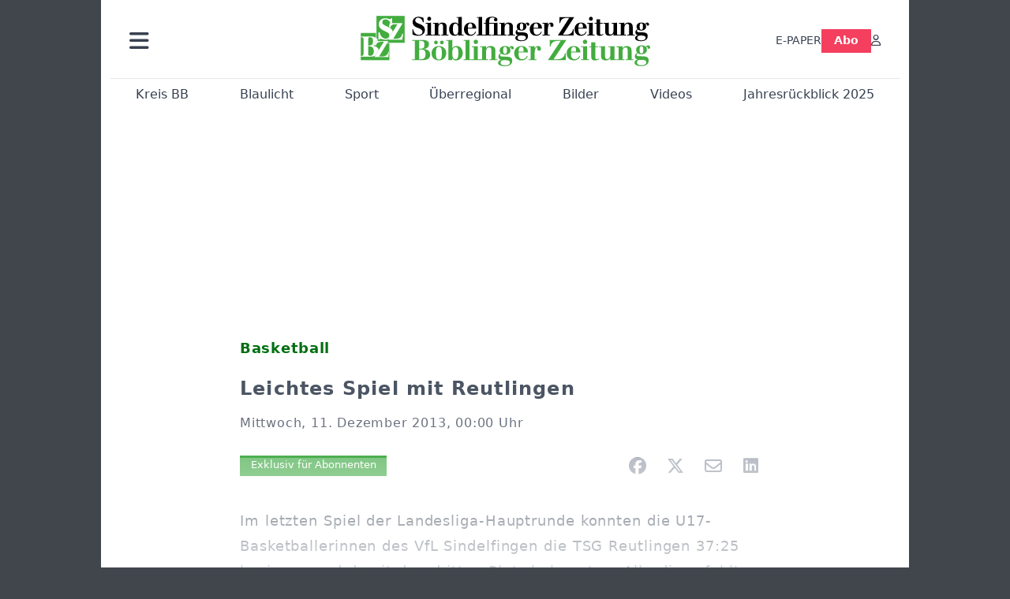

--- FILE ---
content_type: text/html; charset=utf-8
request_url: https://www.szbz.de/nachrichten/artikel/leichtes-spiel-mit-reutlingen
body_size: 12700
content:
<!DOCTYPE html>
<html lang="de-DE" class=" show-bcard-fader-header prefix-bcard-fader">
<head>
    <meta charset="utf-8">

<!-- 
	This website is powered by TYPO3 - inspiring people to share!
	TYPO3 is a free open source Content Management Framework initially created by Kasper Skaarhoj and licensed under GNU/GPL.
	TYPO3 is copyright 1998-2026 of Kasper Skaarhoj. Extensions are copyright of their respective owners.
	Information and contribution at https://typo3.org/
-->

<link rel="icon" href="/fileadmin/images/icons/favicon.ico" type="image/vnd.microsoft.icon">
<title>Basketball - Leichtes Spiel mit Reutlingen - Nachrichten | Sindelfinger Zeitung / Böblinger Zeitung</title>
<meta name="generator" content="TYPO3 CMS">
<meta name="description" content="Im letzten Spiel der Landesliga-Hauptrunde konnten die U17-Basketballerinnen des VfL Sindelfingen die TSG Reutlingen 37:25 besiegen und damit den dritten Pla">
<meta name="viewport" content="width=device-width, initial-scale=1">
<meta property="og:title" content="Leichtes Spiel mit Reutlingen">
<meta property="og:description" content="Im letzten Spiel der Landesliga-Hauptrunde konnten die U17-Basketballerinnen des VfL Sindelfingen die TSG Reutlingen 37:25 besiegen und damit den dritten Pla">
<meta property="og:url" content="https://www.szbz.de/nachrichten/artikel/leichtes-spiel-mit-reutlingen">
<meta property="og:type" content="article">
<meta name="twitter:card" content="summary_large_image">
<meta name="twitter:description" content="Im letzten Spiel der Landesliga-Hauptrunde konnten die U17-Basketballerinnen des VfL Sindelfingen die TSG Reutlingen 37:25 besiegen und damit den dritten Pla">
<meta name="title" content="Basketball - Leichtes Spiel mit Reutlingen">
<meta property="og:updated_time" content="2024-02-02T20:46:46+01:00">
<meta property="twitter:url" content="https://www.szbz.de/nachrichten/artikel/leichtes-spiel-mit-reutlingen">
<meta property="article:published_time" content="2013-12-11T00:00:00+01:00">
<meta property="article:modified_time" content="2024-02-02T20:46:46+01:00">
<meta name="x-jjk-verlagsportal-version" content="1.8447.4.7851">
<meta name="x-news-pid" content="947">

<link rel="stylesheet" href="/typo3temp/assets/compressed/bootstrap.min.purged-2d5498a94d2571a635d4edbbf6989719.css?1763382046" media="all">
<link rel="stylesheet" href="/typo3temp/assets/compressed/splide.min-74ce9df8b73829953016dbb122c32098.css?1763382046" media="all">

<link rel="stylesheet" href="/typo3temp/assets/compressed/all-93c9fb6deb8f7becd839e9ebef5cea90.css?1763382046" media="all">
<link rel="stylesheet" href="/typo3temp/assets/compressed/merged-e4954f1919f83d21cef6157d5b741c57-1ea6c031631a237b56c07a23074973c3.css?1763382046" media="all">








    <link rel="apple-touch-icon" href="/fileadmin/images/icons/apple-touch-icon-57x57-precomposed.png" />
    <link rel="apple-touch-icon" sizes="72x72" href="/fileadmin/images/icons/apple-touch-icon-72x72-precomposed.png" />
    <link rel="apple-touch-icon" sizes="114x114" href="/fileadmin/images/icons/apple-touch-icon-114x114-precomposed.png" />
    <link rel="icon" sizes="192x192" href="/fileadmin/images/icons/android_192x192.png" />
    <link rel="icon" sizes="128x128" href="/fileadmin/images/icons/android_128x128.png" />
    <meta name="application-name" content="Verlagsportal" />
    <meta name="msapplication-config" content="/fileadmin/images/icons/browserconfig.xml" />
	<link rel="alternate" type="application/atom+xml" title="Neuste Artikel als Atom Feed" href="/fileadmin/feeds/artikel.atom" />	<link rel="stylesheet" href="/fileadmin/vendor/fontawesome/css/all.min.css?v=6.5.1" media="print" onload="this.onload=null;this.media='all';"><style>#page {--imageAspectRatio:1.7777777777777777777777777777778;--detailsImageAspectRatio:2;--timelineImageAspectRatio:1.3333333333;--timelineDetailsImageAspectRatio:2;}</style><script>window.adsdefinition = { paidUser: 'nopaiduser' };</script><script async src="https://tagrpd.de/v2/prod/mhs/szbz/headlibrary.js" key="adtech"></script><script type='text/javascript' src="//data-97d159685e.szbz.de/iomm/latest/bootstrap/stub.js" crossorigin></script><script type="text/javascript" src="https://cdn.onesignal.com/sdks/OneSignalSDK.js" async></script><script>
(function (w, d, s, l, i) { w[l] = w[l] || []; w[l].push({ 'gtm.start': new Date().getTime(), event: 'gtm.js' }); var f = d.getElementsByTagName(s)[0], j = d.createElement(s), dl = l != 'dataLayer' ? '&l=' + l : ''; j.async = true; j.src = 'https://www.googletagmanager.com/gtm.js?id=' + i + dl; f.parentNode.insertBefore(j, f); })(window, document, 'script', 'dataLayer', 'GTM-NK6RJ2H');
</script><script>
function _typeof(t){return(_typeof="function"==typeof Symbol&&"symbol"==typeof Symbol.iterator?function(t){return typeof t}:function(t){return t&&"function"==typeof Symbol&&t.constructor===Symbol&&t!==Symbol.prototype?"symbol":typeof t})(t)}!function(){var t=function(){var t,e,o=[],n=window,r=n;for(;r;){try{if(r.frames.__tcfapiLocator){t=r;break}}catch(t){}if(r===n.top)break;r=n.parent}t||(!function t(){var e=n.document,o=!!n.frames.__tcfapiLocator;if(!o)if(e.body){var r=e.createElement("iframe");r.style.cssText="display:none",r.name="__tcfapiLocator",e.body.appendChild(r)}else setTimeout(t,5);return!o}(),n.__tcfapi=function(){for(var t=arguments.length,n=new Array(t),r=0;r<t;r++)n[r]=arguments[r];if(!n.length)return o;"setGdprApplies"===n[0]?n.length>3&&2===parseInt(n[1],10)&&"boolean"==typeof n[3]&&(e=n[3],"function"==typeof n[2]&&n[2]("set",!0)):"ping"===n[0]?"function"==typeof n[2]&&n[2]({gdprApplies:e,cmpLoaded:!1,cmpStatus:"stub"}):o.push(n)},n.addEventListener("message",(function(t){var e="string"==typeof t.data,o={};if(e)try{o=JSON.parse(t.data)}catch(t){}else o=t.data;var n="object"===_typeof(o)?o.__tcfapiCall:null;n&&window.__tcfapi(n.command,n.version,(function(o,r){var a={__tcfapiReturn:{returnValue:o,success:r,callId:n.callId}};t&&t.source&&t.source.postMessage&&t.source.postMessage(e?JSON.stringify(a):a,"*")}),n.parameter)}),!1))};"undefined"!=typeof module?module.exports=t:t()}();
</script>
<script>
    window._sp_queue = [];
    window._sp_ = {
        config: {
            accountId: 348,
            privacyManagerId: 585410,
            propertyId: 22422,
            baseEndpoint: 'https://sp-consent.szbz.de',
            gdpr: {}
        }
    }
</script>
<script src="https://sp-consent.szbz.de/unified/wrapperMessagingWithoutDetection.js" async></script><script type="text/javascript">
  window._taboola = window._taboola || [];
  _taboola.push({article:'auto'});
  !function (e, f, u, i) {
    if (!document.getElementById(i)){
      e.async = 1;
      e.src = u;
      e.id = i;
      f.parentNode.insertBefore(e, f);
    }
  }(document.createElement('script'),
  document.getElementsByTagName('script')[0],
  '//cdn.taboola.com/libtrc/mhs-szbe/loader.js',
  'tb_loader_script');
  if(window.performance && typeof window.performance.mark == 'function')
    {window.performance.mark('tbl_ic');}
</script> <script>
(function() {
var s = document.createElement('script');
s.type = 'text/javascript';
s.async = true;
s.src = '//d.nativendo.de/cds/delivery/init';
var sc = document.getElementsByTagName('script')[0];
sc.parentNode.insertBefore(s, sc);
})();
</script>
<link rel="canonical" href="https://www.szbz.de/nachrichten/artikel/leichtes-spiel-mit-reutlingen">

</head>
<body>


<noscript><div class="container alert alert-danger" role="alert" style="margin-top: 20px;"><strong>Diese Website benötigt JavaScript!</strong><br />
		Aktivieren Sie JavaScript in den Einstellungen Ihres Browsers, damit alle Inhalte der Website angezeigt werden können.
	</div></noscript><div id="browser-check" class="alert alert-danger fixed-top" style="display: none;"><div class="container" style="background: transparent !important;">
		Ihr Browser ist leider zu alt für diese Seite.<br />
		Bitte aktualisieren Sie Ihren Browser bzw. wechseln auf einen Browser, der für das heutige Web geeignet ist.
	</div></div><script>
	// Prüfungen von Modernizr übernommen
	function browserCanUseArrowFunctions() {
		try {
			// eslint-disable-next-line
			eval('()=>{}');
		}
		catch (e) {
			return false;
		}
		return true;
	}
	if (!('Promise' in window && 'resolve' in window.Promise && 'reject' in window.Promise && 'all' in window.Promise) || !('fetch' in window) || !('IntersectionObserver' in window) || !browserCanUseArrowFunctions()) {
		document.querySelector('#browser-check').style.display = '';
	}
</script><script>
	window.adServerUrl = 'https://emedia.szbz.de/live/www/delivery/asyncjs.php';
	window.adServerId = 'b09047b82b782de0b1c999287895ed02';
	window.adServerIsAsyncRevive = 1;
	window.bannerConfig = {
		desktop: {},
		mobile:  {},
		galerie: '3',
	};

	window.bannerConfig.desktop = JSON.parse('{"content1":"","content2":"","content3":"","content4":"","content5":"","content6":"","contentBottom1":"","contentBottom2":"","contentBottom3":"","nbannerTop":"","nbannerLeft":"","nbannerRight":"","sideTop":"","sideUpper1":"","sideUpper2":"","sideUpper3":"","sideMid":"","sideBottom1":"","sideBottom2":"","sideBottom3":"","live1":"","live2":"","live3":"","live4":"","live5":"","live6":"","live7":"","live8":"","live9":"","live10":"","live11":"","live12":"","live13":"","live14":"","live15":"","live16":"","live17":"","live18":"","live19":"","live20":"","live21":"","live22":"","live23":"","live24":"","live25":"","live26":"","live27":"","live28":"","live29":"","live30":"","live31":"","live32":"","live33":"","live34":"","live35":"","live36":"","live37":"","live38":"","live39":"","live40":"","live41":"","live42":"","live43":"","live44":"","live45":""}');
	window.bannerConfig.mobile = JSON.parse('{"content1":"","content2":"","content3":"","content4":"","content5":"","content6":"","contentBottom1":"","contentBottom2":"","contentBottom3":"","sideTop":"","sideUpper1":"","sideUpper2":"","sideUpper3":"","sideMid":"","sideBottom1":"","sideBottom2":"","sideBottom3":"","compactmenu":"","live1":"","live2":"","live3":"","live4":"","live5":"","live6":"","live7":"","live8":"","live9":"","live10":"","live11":"","live12":"","live13":"","live14":"","live15":"","live16":"","live17":"","live18":"","live19":"","live20":"","live21":"","live22":"","live23":"","live24":"","live25":"","live26":"","live27":"","live28":"","live29":"","live30":"","live31":"","live32":"","live33":"","live34":"","live35":"","live36":"","live37":"","live38":"","live39":"","live40":"","live41":"","live42":"","live43":"","live44":"","live45":""}');

	google_suche_id = '';
	google_suche_text = 'Die Suche ergab leider keine Treffer. Daher werden stattdessen die Ergebnisse von Google angezeigt.';

	window.smartAdsAnzahl = parseInt('10' || '10', 10);
</script><a id="page-top"></a><a href="#content" class="skip">Zum Inhalt springen</a><div class="offcanvas offcanvas-start" tabindex="-1" id="mobile-nav" aria-labelledby="mobile-nav-title"><div class="offcanvas-header"><h5 class="offcanvas-title" id="mobile-nav-title">Menü</h5><button type="button" class="btn-close" data-bs-dismiss="offcanvas" aria-label="Schließen"></button></div><div class="offcanvas-body p-1"><ul class="dropdown-menu show border-0 w-100 rounded-0 position-static"><li><div class="p-3 py-2"><form method="get" action="/suche" role="search" class="szbz-search-form-desktop-menue"><input id="kesearchpagenumber" type="hidden" name="tx_kesearch_pi1[page]" value="1"><input id="resetFilters" type="hidden" name="tx_kesearch_pi1[resetFilters]" value="0"><input type="hidden" name="id" value="37"><div class="kesearch_searchbox"><div class="kesearchbox position-relative"><div class="position-absolute top-0 start-0 bottom-0 text-center" style="width: 2rem; line-height: 30px; color: var(--bs-secondary-border-subtle)"><i class="fa-solid fa-magnifying-glass"></i></div><input type="search" class="form-control rounded border-1 border-secondary-subtle pe-2 small" style="padding-left: 2rem;" name="tx_kesearch_pi1[sword]" value="" placeholder="Suche" aria-label="Suchbegriff"><button class="visually-hidden" aria-label="Suchen"></button></div></div></form></div></li><li><a class="d-lg-none dropdown-item" href="/digital">E-PAPER</a></li><li><a class="d-md-none dropdown-item" href="/abo">Abo</a></li><li><a href="/branchen" class="dropdown-item">Branchenverzeichnis</a></li><li><a href="/gastro" class="dropdown-item">Gastro im Kreis BB</a></li><li><hr class="dropdown-divider"></li><li><h6 class="dropdown-header">Ressorts</h6></li><li class="row g-1"><div class="col-6"><a class="dropdown-item"
					href="/nachrichten/ressort/kreis-bb">Kreis BB</a></div><div class="col-6"><a class="dropdown-item"
					href="/nachrichten/ressort/blaulicht">Blaulicht</a></div><div class="col-6"><a class="dropdown-item"
					href="/nachrichten/ressort/sport">Sport</a></div><div class="col-6"><a class="dropdown-item"
					href="/nachrichten/ressort/ueberregional">Überregional</a></div><div class="col-6"><a class="dropdown-item"
					href="/nachrichten/ressort/buchtipp-1">Buchtipp</a></div><div class="col-6"><a class="dropdown-item"
					href="/leserforum">Leserforum</a></div><div class="col-6"><a class="dropdown-item"
					href="/nachrichten/ressort/jahresrueckblick-2024">Jahresrückblick 2024</a></div><div class="col-6"><a class="dropdown-item"
					href="/mein-ort">Mein Ort</a></div><div class="col-6"><a class="dropdown-item" href="/ob-wahl-sindelfingen">OB-Wahl Sindelfingen</a></div></li><li><hr class="dropdown-divider"></li><li><h6 class="dropdown-header">Anzeigen</h6></li><li class="row g-1"><div class="col-6"><a href="https://portal.roehmmedien.de/de-de/1/Menue/NeueAnzeige" class="dropdown-item">Anzeige aufgeben</a></div></li><li><hr class="dropdown-divider"></li><li><a href="/app" class="dropdown-item">App</a></li><li><a href="/mittagstisch" class="dropdown-item">Mittagstisch</a></li><li><a href="/abokarte" class="dropdown-item">Abokarte</a></li><li><a href="/medialeistungen" class="dropdown-item">Medialeistungen</a></li><li><a href="/kundenservice" class="dropdown-item">Kundenservice</a></li><li><a href="/buergerbarometer-orte" class="dropdown-item">SZ/BZ-Bürgerbarometer</a></li><li><a href="https://portal.roehmmedien.de/de-de/1/Menue/NewsletterOhneAnmeldung" class="dropdown-item">Newsletter</a></li><li><a href="/autoren" class="dropdown-item">Autoren</a></li><li class="row g-1"><div class="col-6"><a href="/notdienst" class="dropdown-item">Apotheken-Notdienst</a></div><div class="col-6"><a href="/kontakt" class="dropdown-item">Kontakt</a></div><div class="col-6"><a href="/mediadaten" class="dropdown-item">Mediadaten</a></div><div class="col-6"><a href="/impressum" class="dropdown-item">Impressum</a></div><div class="col-6"><a href="/agb" class="dropdown-item">AGB</a></div><div class="col-6"><a href="/datenschutz" class="dropdown-item">Datenschutz</a></div></li><!--<li><a href="/ratgeber" class="dropdown-item">Sonderthemen</a></li>--><li><hr class="dropdown-divider"></li><li><h6 class="dropdown-header">Sonstiges</h6></li><li class="row g-1"><div class="col-6"><a href="https://mitteilungsblatt.szbz.de/gemeinde/auswahl" class="dropdown-item">Mitteilungsblätter</a></div><div class="col-6"><a href="https://ehrenamt.szbz.de" class="dropdown-item">Ehrenamts Matcher</a></div><div class="col-6"><a href="https://jobsbb.de" class="dropdown-item">Jobs</a></div><div class="col-6"><a href="https://www.podcastbb.de" class="dropdown-item">Podcast</a></div><div class="col-6"><a href="https://www.autosbb.de" class="dropdown-item">Auto</a></div><div class="col-6"><a href="https://www.gemeinsam-gedenken.de" class="dropdown-item">Trauer</a></div><div class="col-6"><a href="https://www.immosbb.de" class="dropdown-item">Immobilien</a></div><div class="col-12"><a href="https://www.messenbb.de" class="dropdown-item">Messen und Veranstaltungen</a></div></li></ul></div></div><template data-template-id="empty-bs-modal"><div class="modal fade" role="dialog"><div class="modal-dialog"><div class="modal-content"><div class="modal-header"><button type="button" class="btn-close" data-bs-dismiss="modal" aria-label="Close"></button></div><div class="modal-body"></div><div class="modal-footer"></div></div></div></div></template><div id="pageContainer" class="container"><div class="left-N-banner"><div id="nbanner_left"></div></div><div class="right-N-banner"><div id="nbanner_right"></div></div><div class="top-N-banner"><div id="nbanner_top"></div></div><aside id="schlaue-anzeigen-container"></aside><div id="page" class="container" 
data-paywall="0" data-is-loggedin="0"
><div id="compactBanner"></div><div id="mobileTopBanner"></div><div id="bannerDepot"></div><div class="full-header-mit-menue-und-breadcrumbs"><header class="full-header-mit-menue"><div class="d-none d-xl-block full-header"><div id="header" class="mt-0 px-2 px-md-4 pt-3"><div><div><a href="#mobile-nav" role="button" title="Menü öffnen" aria-controls="mobile-nav" data-bs-toggle="offcanvas" aria-expanded="false" class="d-lg-none"><i class="fas fa-bars fa-2xl"></i></a></div><div class="dropdown"><a href="#" role="button" data-bs-toggle="dropdown" data-bs-offset="0,8" aria-expanded="false" aria-label="Haupt Burgermenü" class="d-none d-lg-block"><i class="fas fa-bars fa-2xl"></i></a><ul class="dropdown-menu p-1" style="width:360px;"><li><div class="p-3 py-2"><form method="get" action="/suche" role="search" class="szbz-search-form-desktop-menue"><input id="kesearchpagenumber" type="hidden" name="tx_kesearch_pi1[page]" value="1"><input id="resetFilters" type="hidden" name="tx_kesearch_pi1[resetFilters]" value="0"><input type="hidden" name="id" value="37"><div class="kesearch_searchbox"><div class="kesearchbox position-relative"><div class="position-absolute top-0 start-0 bottom-0 text-center" style="width: 2rem; line-height: 30px; color: var(--bs-secondary-border-subtle)"><i class="fa-solid fa-magnifying-glass"></i></div><input type="search" class="form-control rounded border-1 border-secondary-subtle pe-2 small" style="padding-left: 2rem;" name="tx_kesearch_pi1[sword]" value="" placeholder="Suche" aria-label="Suchbegriff"><button class="visually-hidden" aria-label="Suchen"></button></div></div></form></div></li><li><a class="d-lg-none dropdown-item" href="/digital">E-PAPER</a></li><li><a class="d-md-none dropdown-item" href="/abo">Abo</a></li><li><a href="/branchen" class="dropdown-item">Branchenverzeichnis</a></li><li><a href="/gastro" class="dropdown-item">Gastro im Kreis BB</a></li><li><hr class="dropdown-divider"></li><li><h6 class="dropdown-header">Ressorts</h6></li><li class="row g-1"><div class="col-6"><a class="dropdown-item"
						href="/nachrichten/ressort/kreis-bb">Kreis BB</a></div><div class="col-6"><a class="dropdown-item"
						href="/nachrichten/ressort/blaulicht">Blaulicht</a></div><div class="col-6"><a class="dropdown-item"
						href="/nachrichten/ressort/sport">Sport</a></div><div class="col-6"><a class="dropdown-item"
						href="/nachrichten/ressort/ueberregional">Überregional</a></div><div class="col-6"><a class="dropdown-item"
						href="/nachrichten/ressort/buchtipp-1">Buchtipp</a></div><div class="col-6"><a class="dropdown-item"
						href="/leserforum">Leserforum</a></div><div class="col-6"><a class="dropdown-item"
						href="/mein-ort">Mein Ort</a></div><div class="col-6"><a class="dropdown-item" href="/ob-wahl-sindelfingen">OB-Wahl Sindelfingen</a></div></li><li><hr class="dropdown-divider"></li><li><h6 class="dropdown-header">Anzeigen</h6></li><li class="row g-1"><div class="col-6"><a href="https://portal.roehmmedien.de/de-de/1/Menue/NeueAnzeige" class="dropdown-item">Anzeige aufgeben</a></div></li><li><hr class="dropdown-divider"></li><li><a href="/app" class="dropdown-item">App</a></li><li><a href="/mittagstisch" class="dropdown-item">Mittagstisch</a></li><li><a href="/abokarte" class="dropdown-item">Abokarte</a></li><li><a href="/medialeistungen" class="dropdown-item">Medialeistungen</a></li><li><a href="/kundenservice" class="dropdown-item">Kundenservice</a></li><li><a href="/buergerbarometer-orte" class="dropdown-item">SZ/BZ-Bürgerbarometer</a></li><li><a href="https://portal.roehmmedien.de/de-de/1/Menue/NewsletterOhneAnmeldung" class="dropdown-item">Newsletter BB</a></li><li><a href="/autoren" class="dropdown-item">Autoren</a></li><li class="row g-1"><div class="col-6"><a href="/notdienst" class="dropdown-item">Apotheken-Notdienst</a></div><div class="col-6"><a href="/kontakt" class="dropdown-item">Kontakt</a></div><div class="col-6"><a href="/mediadaten" class="dropdown-item">Mediadaten</a></div><div class="col-6"><a href="/impressum" class="dropdown-item">Impressum</a></div><div class="col-6"><a href="/agb" class="dropdown-item">AGB</a></div><div class="col-6"><a href="/datenschutz" class="dropdown-item">Datenschutz</a></div></li><!--<li><a href="/ratgeber" class="dropdown-item">Sonderthemen</a></li>--><li><hr class="dropdown-divider"></li><li><h6 class="dropdown-header">Sonstiges</h6></li><li class="row g-1"><div class="col-6"><a href="https://mitteilungsblatt.szbz.de/gemeinde/auswahl" class="dropdown-item">Mitteilungsblätter</a></div><div class="col-6"><a href="https://ehrenamt.szbz.de" class="dropdown-item">Ehrenamts Matcher</a></div><div class="col-6"><a href="https://jobsbb.de" class="dropdown-item">Jobs</a></div><div class="col-6"><a href="https://www.podcastbb.de" class="dropdown-item">Podcast</a></div><div class="col-6"><a href="https://www.autosbb.de" class="dropdown-item">Auto</a></div><div class="col-6"><a href="https://www.gemeinsam-gedenken.de" class="dropdown-item">Trauer</a></div><div class="col-6"><a href="https://www.immosbb.de" class="dropdown-item">Immobilien</a></div><div class="col-12"><a href="https://www.messenbb.de" class="dropdown-item">Messen und Veranstaltungen</a></div></li></ul></div></div><div id="header-logo" class="center-block text-center"><a aria-label="Zur Startseite von Sindelfinger Zeitung / Böblinger Zeitung" href="/"><img src="/fileadmin/images/logo_header.svg" width="367" height="64" aria-hidden="true" alt="SZ/BZ Logo"></a></div><div class="szbz-nav-rechts"><div class="d-flex justify-content-end align-items-center" style="gap: 2rem;"><a class="d-none d-lg-inline-block" href="/digital">E-PAPER</a><a class="d-none d-md-inline-block nav-button-abo" style="background-color: var(--color-rose-500); color: white; padding: 0.3rem 1rem;" href="/abo">Abo</a><a href="?logintype=login&oauth2-provider=jjk" title="Anmelden" aria-label="Anmelden" class="login-button"><i class="fa-regular fa-user"></i></a></div></div></div></div><div id="search_div" class="center-block text-center d-xl-none" style="display: none;"></div><div id="filter_div" class="center-block text-center d-xl-none" style="display: none;"></div><nav class="headermenue d-none d-xl-block" aria-label="Hauptnavigation"><div class="fullMenu pages"><div class="ressortMenu"><div class="menuitem"><a href="/nachrichten/ressort/kreis-bb">Kreis BB</a></div><div class="menuitem"><a href="/nachrichten/ressort/blaulicht">Blaulicht</a></div><div class="menuitem"><a href="/nachrichten/ressort/sport">Sport</a></div><div class="menuitem"><a href="/ueberregional">Überregional</a></div><div class="menuitem"><a href="/bilder">Bilder</a></div><div class="menuitem"><a href="/videos">Videos</a></div><div class="menuitem"><a href="/jahresrueckblick-2025">Jahresrückblick 2025</a></div></div></div></nav></header><div><nav id="breadcrumbs" aria-label="Breadcrumbs"><span class="d-none d-xl-inline-block">Sie befinden sich hier:</span><span class="d-xl-none" id="breadcrumbSpaceNegation"></span><a href="/">Startseite</a>><wbr>&#8203;<a href="/nachrichten">Nachrichten</a>><wbr>&#8203;<span class="crumb" data-uid="70923" data-pid="947">Leichtes Spiel mit Reutlingen</span></nav></div></div><main id="content" class="row"><div id="nfw-container" class="col-12  "><div id="detail"><div class="detail news-detail-item-for-pid-947" data-artikel-id="70923" data-paywall="1" data-bilder-anzahl="0"><div class="artikel-dachzeile-wrapper"><div class="artikel-dachzeile">Basketball</div></div><h1>
					Leichtes Spiel mit Reutlingen
				</h1><div class="artikel-autor-datum"><div class="artikel-datum"><time aria-label="Artikel-Datum" datetime="2013-12-11T00:00:00+01:00">
								Mittwoch, 11. Dezember 2013, 00:00 Uhr
							</time></div></div><div class="custom-content-wrapper" data-typ="artikel" data-identifier="61d34ceceb0d907b82c15d1c" data-optionen="facebook,twitter,whatsapp,email,linkedin"><div id="c89" class="frame frame-default frame-type-html frame-layout-0"><div class="d-flex align-items-center"><div class="flex-grow-1"><div data-vorlesefunktion aria-live="polite"></div></div><div class="teilen-wrapper flex-grow-0 flex-shrink-0" data-ohne-button="1"></div></div></div></div><div class="media-container multi"><div role="tablist" data-random-number="704485" aria-label="Video- / Bilder-Wechsel"></div></div>
<div class="bodytext"><p>Im letzten Spiel der Landesliga-Hauptrunde konnten die U17-Basketballerinnen des VfL Sindelfingen die TSG Reutlingen 37:25 besiegen und damit den dritten Platz behaupten. Allerdings fehlten dem VfL drei ...</p><div class="kostenpflichtig-rest tt-content">
    

            <div id="c232" class="frame frame-default frame-type-html frame-layout-0">
                
                
                    



                
                
                

    <style>

  .paywall-fade-wrapper{
    position: relative;
  }
  .paywall-fade {
  position: absolute;
  top: -13rem;
  height: 13rem;
  width: 100%;
  background: linear-gradient( to bottom, rgba(255, 255, 255, 0.3), rgb(255, 255, 255) );
	}
  .reveal-trigger,
.reveal-trigger-out { position: relative; width:100%; height:0; overflow:hidden; }
.reveal-trigger::before,
.reveal-trigger-out::before { content:""; display:block; height:1px; opacity:0; }

.reveal-box{
  position: fixed;
  top: 8.5rem; left: 0; right: 0;
  z-index: 9000;
  /* WICHTIG: keine Opacity/Transform/Transition hier! */
}


.offers-wrapper{
  max-width: 1024px;
  width: 100%;
  margin: auto;
  padding: 1rem;

  /* Blur sichtbar machen */
  backdrop-filter: blur(16px);
  -webkit-backdrop-filter: blur(16px); /* Safari/iOS */
  background: rgba(255,255,255,0.5);   /* 0.9 ist quasi opak → Blur kaum sichtbar */

  /* Animation hier statt auf .reveal-box */
  will-change: transform, opacity;
  transform: translateY(-20px);
  opacity: 0;
  transition: transform 260ms cubic-bezier(.2,.8,.2,1), opacity 200ms linear;
}

/* Sichtbar-Zustand: animiert Wrapper rein */
.reveal-box.is-visible .offers-wrapper{
  transform: translateY(0);
  opacity: 1;
}

.offers{
  max-width: 370px;
  margin: auto;
  text-align: center;
}
.offers .szplus-image { display:inline-block; height:25px; }
.offers .btn-group-vertical{ margin-top:1rem; }

@media (prefers-reduced-motion: reduce){
  .offers-wrapper{ transition:none !important; transform:none !important; opacity:1 !important; }
}
</style>


<div class="paywall-fade-wrapper"><div class="paywall-fade"></div></div>

<!-- Trigger A: EINBLENDEN -->
<div class="reveal-trigger"
     data-target="#myBox"
     data-in-margin="0px 0px -10% 0px"
     aria-hidden="true"></div>

<aside id="myBox" class="reveal-box">
  <div class="offers-wrapper">
    <div class="offers">
      <div class="fs-4">
        Weiter geht's mit
        <img class="szplus-image" alt="SzBz-Plus" src="/verlagsseiten/szbzPlus.svg">
      </div>

      <div class="btn-group-vertical" role="group" aria-label="Vertical button group" style="max-width: 100%;">
        <!-- WICHTIG: wieder <a href="..."> statt <button onclick="..."> -->
        <a
          class="btn btn-secondary weiterlesen-button"
          style="background-color: rgb(225 29 72); color:white;"
          href="https://portal.roehmmedien.de/de-de/2/AboAuftrag/AboAuftragDirekt?GewaehltesAboTemplateId=123&AboshopInfos=szbzplus_4Wochen&FuelleDatum=true&SetzeAboMenueItem=true&StartAlsNeukunde=true&BeendenWennAboVorhanden=true&AllePaywallAbosGeltenFuersBeenden=true"
        >
          Jetzt für 1,- € weiterlesen
        </a>

        <a
          class="btn btn-secondary"
          style="background-color: #4caf50; color:white; position:relative"
          href="https://portal.roehmmedien.de/de-de/2/AboAuftrag/AboAuftragDirekt?GewaehltesAboTemplateId=397&FuelleDatum=true&SetzeAboMenueItem=true&BeendenWennAboVorhanden=true"
        >
          Oder mit dem Tagespass für 2,83€
          <span style="position:absolute; right:2px; bottom:-2px; font-size: 0.6rem; opacity: 0.7;">
            endet automatisch
          </span>
        </a>
      </div>

      <div>
        <p class="mt-2 mb-1" style="font-size: 0.84em">
          Ich bin bereits Nutzer.
          <!-- Link bekommt per Script den RedirectUrl zurück auf den Artikel -->
          <a
            class="fw-bold text-center weitere-abo-angebote text-decoration-underline bereits-abonnent-button"
            style="color: rgb(55, 65, 81);"
            href="https://portal.roehmmedien.de/de-de/2/AboAuftrag/AboAuftragDirekt?GewaehltesAboTemplateId=123&AboshopInfos=szbzplus_4Wochen&FuelleDatum=true&SetzeAboMenueItem=true&StartMitLogin=true&BeendenWennAboVorhanden=true&AllePaywallAbosGeltenFuersBeenden=true"
          >
            Anmelden
          </a>
        </p>

        <p style="font-size: 0.84em">
          Ich bin SZ/BZ-Premium Abonnent.
          <a
            class="fw-bold text-center weitere-abo-angebote text-decoration-underline"
            style="color: rgb(55, 65, 81);"
            href="https://portal.roehmmedien.de/de-de/2/AboAuftrag/AboAuftragDirekt?GewaehltesAboTemplateId=131&AboshopInfos=digitalzugang_kostenlos&FuelleDatum=true&SetzeAboMenueItem=true&BeendenWennAboVorhanden=true&WeitereAboIdsFuersBeenden[]=55"
          >
            Registrieren
          </a>
        </p>

        <a class="d-block fw-bold mt-2 text-center text-decoration-underline"
           style="color: rgb(55, 65, 81);"
           href="/abo">
          Hier geht es zu weiteren Angeboten
        </a>
      </div>
    </div>
  </div>
</aside>

<!-- Trigger B: AUSBLENDEN -->
<div class="reveal-trigger-out"
     data-target="#myBox"
     data-out-margin="-20% 0px 0px 0px"
     aria-hidden="true"></div>



<script>
(() => {
  const reduce = matchMedia('(prefers-reduced-motion: reduce)').matches;

  // EINBLENDEN: show bei Eintritt; hide wenn Trigger unten herausfällt (Scroll ↑)
  document.querySelectorAll('.reveal-trigger[data-target]').forEach(inTr => {
    const sel = inTr.dataset.target;
    const box = document.querySelector(sel);
    if (!box) return;

    const inObs = new IntersectionObserver((entries) => {
      for (const e of entries) {
        const rbBottom = (e.rootBounds && e.rootBounds.bottom) || window.innerHeight;
        const leftThroughBottom = (!e.isIntersecting) && (e.boundingClientRect.top >= rbBottom);

        if (reduce) {
          if (e.isIntersecting) box.style.opacity = '1';
          if (leftThroughBottom) box.style.opacity = '0';
          continue;
        }

        if (e.isIntersecting) box.classList.add('is-visible');
        else if (leftThroughBottom) box.classList.remove('is-visible');
      }
    }, {
      root: null,
      threshold: 0,
      rootMargin: inTr.dataset.inMargin || '0px'
    });
    inObs.observe(inTr);
  });

  // AUSBLENDEN: hide wenn Trigger oben herausfällt (Scroll ↓)
  document.querySelectorAll('.reveal-trigger-out[data-target]').forEach(outTr => {
    const sel = outTr.dataset.target;
    const box = document.querySelector(sel);
    if (!box) return;

    const outObs = new IntersectionObserver((entries) => {
      for (const e of entries) {
        const rbTop = (e.rootBounds && e.rootBounds.top) || 0;
        const leftThroughTop = (!e.isIntersecting) && (e.boundingClientRect.top < rbTop);

        if (reduce) {
          if (leftThroughTop) box.style.opacity = '0';
          continue;
        }

        if (leftThroughTop) box.classList.remove('is-visible');
      }
    }, {
      root: null,
      threshold: 0,
      rootMargin: outTr.dataset.outMargin || '0px'
    });
    outObs.observe(outTr);
  });
})();
</script>

<!-- Dein bestehendes Zusatzscript (unverändert) -->
<script type="module">
	const bestellButtons = document.querySelectorAll('.weiterlesen-button, .bereits-abonnent-button');
	for (const bestellButton of bestellButtons) {
		const url = new URL(bestellButton.getAttribute('href'));
		url.searchParams.set('IstArtikelUrl', 'true');
		const artikelUrl = new URL(window.location);
		artikelUrl.searchParams.set('logintype', 'login');
		artikelUrl.searchParams.set('oauth2-provider', 'jjk');
		url.searchParams.set('RedirectUrl', artikelUrl.toString());
		bestellButton.setAttribute('href', url.toString());
	}
	const weitereAboAngebote = document.querySelector('.weitere-abo-angebote');
	if (weitereAboAngebote) {
		const url = new URL(weitereAboAngebote.getAttribute('href'), window.location.origin);
		const artikelUrl = new URL(window.location);
		url.hash = artikelUrl.toString();
		weitereAboAngebote.setAttribute('href', url.toString());
	}
</script>


                
                    



                
                
                    



                
            </div>

        

</div></div>
<div class="meta-link" data-stats-scroll-to-end data-stats-typ="artikel" data-stats-import-id="61d34ceceb0d907b82c15d1c"></div><div class="arikel-footer-kostenlose">
						Sie wollen nichts mehr verpassen in der Region Sindelfingen/Böblingen? Hier kostenlos für den täglichen Newsletter <a href="https://portal.roehmmedien.de/de-de/1/Menue/NewsletterOhneAnmeldung">GutenMorgenBB</a> anmelden.
					</div><div class="clearfix"></div><br><div class="footer"><a class="navBack" href="#" data-dont-touch-target><img src="/fileadmin/images/back.png" alt="Zurück zur letzten Seite"> Zurück
						</a><span class="divider"></span><a href="#page-top"><img src="/fileadmin/images/top.png" alt="Zurück zum Anfang der Seite"> Nach oben
						</a></div></div></div><div class="weitereNachrichten"><div class="row gx-2 midpagebanner-wrapper"><div class="col-xl-4"><div class="banner midpage" id="midpagebanner1"></div></div><div class="col-xl-4"><div class="banner midpage" id="midpagebanner2"></div></div><div class="col-xl-4"><div class="banner midpage" id="midpagebanner3"></div></div><div class="col-xl-4"><div class="banner midpage" id="midpagebanner4"></div></div><div class="col-xl-4"><div class="banner midpage" id="midpagebanner5"></div></div><div class="col-xl-4"><div class="banner midpage" id="midpagebanner6"></div></div></div><div id="bannerSliderContent1" class="splide"><div class="splide__track"><div class="splide__list"></div></div></div><div class="row gx-2 midpagebanner-bottom-wrapper"><div class="col-xl-4"><div class="banner midpage" id="midpagebannerBottom"></div></div><div class="col-xl-4"><div class="banner midpage" id="midpagebannerBottom2"></div></div><div class="col-xl-4"><div class="banner midpage" id="midpagebannerBottom3"></div></div></div><div id="bannerSliderContent2" class="splide"><div class="splide__track"><div class="splide__list"></div></div></div><div class="prio5"><article class="article news-list-item-for-pid-947" data-artikel-id="186393" data-paywall="1" data-bilder-anzahl="1"><a href="/nachrichten/artikel/vfb-stuttgart-dominiert-beim-mercedes-benz-junior-cup" class="more row gx-2" data-uid="186393" data-pid="947" title="VfB Stuttgart dominiert den Mercedes-Benz Junior Cup"><div class="col-12 col-xl-3"><img loading="lazy" title="" width="318" height="179"
							alt="Die A-Junioren des VfB Stuttgart schwören sich auf das Turnier im Glaspalast ein. Es läuft wie am Schnürchen für das Team mit dem Brustring."
							srcset="/i/fileadmin/user_upload/import/artikel/371/112371/1768064987/112371_20260110_120004.jpg?_=1768064988&amp;w=273&amp;a=1.7777777777777777777777777777778&amp;f=inside 273w,/i/fileadmin/user_upload/import/artikel/371/112371/1768064987/112371_20260110_120004.jpg?_=1768064988&amp;w=318&amp;a=1.7777777777777777777777777777778&amp;f=inside 318w,/i/fileadmin/user_upload/import/artikel/371/112371/1768064987/112371_20260110_120004.jpg?_=1768064988&amp;w=400&amp;a=1.7777777777777777777777777777778&amp;f=inside 400w,/i/fileadmin/user_upload/import/artikel/371/112371/1768064987/112371_20260110_120004.jpg?_=1768064988&amp;w=600&amp;a=1.7777777777777777777777777777778&amp;f=inside 600w,/i/fileadmin/user_upload/import/artikel/371/112371/1768064987/112371_20260110_120004.jpg?_=1768064988&amp;w=800&amp;a=1.7777777777777777777777777777778&amp;f=inside 800w,/i/fileadmin/user_upload/import/artikel/371/112371/1768064987/112371_20260110_120004.jpg?_=1768064988&amp;w=1024&amp;a=1.7777777777777777777777777777778&amp;f=inside 1024w"
							sizes="(max-width: 1199px) calc(100vw - 1.5rem),(max-width: 1399px) 273px,318px"
							src="/i/fileadmin/user_upload/import/artikel/371/112371/1768064987/112371_20260110_120004.jpg?_=1768064988&amp;w=318&amp;a=1.7777777777777777777777777777778&amp;f=inside"
							data-fit="inside"
							class="blurred-img" style="background-image: url('/i/fileadmin/user_upload/import/artikel/371/112371/1768064987/112371_20260110_120004.jpg?_=1768064988&amp;p=1');"></div><div class="col-12 col-xl-9"><div class="text"><div class="klinke"><i class="fas fa-fw fa-euro-sign" title="Paywall-Artikel"></i></div><div class="artikel-dachzeile">Fußball</div><h3>VfB Stuttgart dominiert den Mercedes-Benz Junior Cup</h3><div class="contenttext">
        
            
                    Die A-Jugend der Roten marschiert im Sindelfinger Glaspalast mit drei Siegen durch die Vorrunde. Auch das Werk Sindelfingen präsentiert sich beim Turnier der Auszubildenden stark.
                
        
    </div><div class="artikel-autor">Von Jürgen Wegner</div></div></div></a></article><article class="article news-list-item-for-pid-947" data-artikel-id="186378" data-paywall="" data-bilder-anzahl="1"><a href="/ratgeber/thema/leben-menschen-1/artikel/paul-kalkbrenner-kommt-ins-badezentrum-sindelfingen" class="more row gx-2" data-uid="186378" data-pid="947" title="Paul Kalkbrenner kommt ins Badezentrum Sindelfingen"><div class="col-12 col-xl-3"><img loading="lazy" title="" width="318" height="179"
							alt="Paul Kalkbrenner ist einer der bekanntesten deutschen Elektronik-Künstler. 	Bild: z"
							srcset="/i/fileadmin/user_upload/import/artikel/337/112337/1768051200/112337_PaulKalkbrenner_Feed_1.jpg?_=1768051200&amp;w=273&amp;a=1.7777777777777777777777777777778&amp;f=inside 273w,/i/fileadmin/user_upload/import/artikel/337/112337/1768051200/112337_PaulKalkbrenner_Feed_1.jpg?_=1768051200&amp;w=318&amp;a=1.7777777777777777777777777777778&amp;f=inside 318w,/i/fileadmin/user_upload/import/artikel/337/112337/1768051200/112337_PaulKalkbrenner_Feed_1.jpg?_=1768051200&amp;w=400&amp;a=1.7777777777777777777777777777778&amp;f=inside 400w,/i/fileadmin/user_upload/import/artikel/337/112337/1768051200/112337_PaulKalkbrenner_Feed_1.jpg?_=1768051200&amp;w=600&amp;a=1.7777777777777777777777777777778&amp;f=inside 600w,/i/fileadmin/user_upload/import/artikel/337/112337/1768051200/112337_PaulKalkbrenner_Feed_1.jpg?_=1768051200&amp;w=800&amp;a=1.7777777777777777777777777777778&amp;f=inside 800w,/i/fileadmin/user_upload/import/artikel/337/112337/1768051200/112337_PaulKalkbrenner_Feed_1.jpg?_=1768051200&amp;w=1024&amp;a=1.7777777777777777777777777777778&amp;f=inside 1024w"
							sizes="(max-width: 1199px) calc(100vw - 1.5rem),(max-width: 1399px) 273px,318px"
							src="/i/fileadmin/user_upload/import/artikel/337/112337/1768051200/112337_PaulKalkbrenner_Feed_1.jpg?_=1768051200&amp;w=318&amp;a=1.7777777777777777777777777777778&amp;f=inside"
							data-fit="inside"
							class="blurred-img" style="background-image: url('/i/fileadmin/user_upload/import/artikel/337/112337/1768051200/112337_PaulKalkbrenner_Feed_1.jpg?_=1768051200&amp;p=1');"></div><div class="col-12 col-xl-9"><div class="text"><div class="artikel-dachzeile">Karten jetzt im Vorverkauf</div><h3>Paul Kalkbrenner kommt ins Badezentrum Sindelfingen</h3><div class="contenttext">
        
            
                    Elektronik-Star gibt im Juli 2026 ein exklusives Open-Air-Konzert.
                
        
    </div><div class="artikel-autor">Von Dennis Klemm</div></div></div></a></article><article class="article news-list-item-for-pid-947" data-artikel-id="186391" data-paywall="1" data-bilder-anzahl="2"><a href="/nachrichten/artikel/traumstart-beim-junior-cup-vfb-stuttgart-schlaegt-den-fc-bayern-muenchen" class="more row gx-2" data-uid="186391" data-pid="947" title="Traumstart beim Junior Cup: VfB Stuttgart schlägt den FC Bayern München"><div class="col-12 col-xl-3"><img loading="lazy" title="" width="318" height="179"
							alt="Gleich geht es los: Die Teams des VfB Stuttgart und des FC Bayern München eröffnen gleich das Turnier."
							srcset="/i/fileadmin/user_upload/import/artikel/369/112369/1768046588/112369_20260110_115712.jpg?_=1768046588&amp;w=273&amp;a=1.7777777777777777777777777777778&amp;f=inside 273w,/i/fileadmin/user_upload/import/artikel/369/112369/1768046588/112369_20260110_115712.jpg?_=1768046588&amp;w=318&amp;a=1.7777777777777777777777777777778&amp;f=inside 318w,/i/fileadmin/user_upload/import/artikel/369/112369/1768046588/112369_20260110_115712.jpg?_=1768046588&amp;w=400&amp;a=1.7777777777777777777777777777778&amp;f=inside 400w,/i/fileadmin/user_upload/import/artikel/369/112369/1768046588/112369_20260110_115712.jpg?_=1768046588&amp;w=600&amp;a=1.7777777777777777777777777777778&amp;f=inside 600w,/i/fileadmin/user_upload/import/artikel/369/112369/1768046588/112369_20260110_115712.jpg?_=1768046588&amp;w=800&amp;a=1.7777777777777777777777777777778&amp;f=inside 800w,/i/fileadmin/user_upload/import/artikel/369/112369/1768046588/112369_20260110_115712.jpg?_=1768046588&amp;w=1024&amp;a=1.7777777777777777777777777777778&amp;f=inside 1024w"
							sizes="(max-width: 1199px) calc(100vw - 1.5rem),(max-width: 1399px) 273px,318px"
							src="/i/fileadmin/user_upload/import/artikel/369/112369/1768046588/112369_20260110_115712.jpg?_=1768046588&amp;w=318&amp;a=1.7777777777777777777777777777778&amp;f=inside"
							data-fit="inside"
							class="blurred-img" style="background-image: url('/i/fileadmin/user_upload/import/artikel/369/112369/1768046588/112369_20260110_115712.jpg?_=1768046588&amp;p=1');"></div><div class="col-12 col-xl-9"><div class="text"><div class="klinke"><i class="fas fa-fw fa-euro-sign" title="Paywall-Artikel"></i><i class="far fa-fw fa-images" title="Artikel enthält mehrere Bilder"></i></div><div class="artikel-dachzeile">Sindelfingen</div><h3>Traumstart beim Junior Cup: VfB Stuttgart schlägt den FC Bayern München</h3><div class="contenttext">
        
            
                    Die Fußballfans im Sindelfinger Glaspalast sehen beim Schaulaufen der Stars von morgen das 3:1 der Stuttgarter A-Jugend gegen den Nachwuchs des Rekordmeisters. Auch das Azubi-Team aus dem Werk Sindelfingen macht beim Mercedes-Benz Junior Cup eine gute Figur.
    &hellip;
    </div><div class="artikel-autor">Von Jürgen Wegner</div></div></div></a></article><article class="article news-list-item-for-pid-947" data-artikel-id="186388" data-paywall="" data-bilder-anzahl="1"><a href="/ratgeber/thema/leben-menschen-1/artikel/sindelfingen-endspurt-fuer-das-winterwunderland" class="more row gx-2" data-uid="186388" data-pid="947" title="Sindelfingen: Endspurt für das Winterwunderland"><div class="col-12 col-xl-3"><img loading="lazy" title="" width="318" height="179"
							alt="Samstag und Sonntag sind die beiden letzten Tage."
							srcset="/i/fileadmin/user_upload/import/artikel/330/112330/1768028401/112330_110808_Winterwunderland-Nuessle.jpg?_=1768028401&amp;w=273&amp;a=1.7777777777777777777777777777778&amp;f=inside 273w,/i/fileadmin/user_upload/import/artikel/330/112330/1768028401/112330_110808_Winterwunderland-Nuessle.jpg?_=1768028401&amp;w=318&amp;a=1.7777777777777777777777777777778&amp;f=inside 318w,/i/fileadmin/user_upload/import/artikel/330/112330/1768028401/112330_110808_Winterwunderland-Nuessle.jpg?_=1768028401&amp;w=400&amp;a=1.7777777777777777777777777777778&amp;f=inside 400w,/i/fileadmin/user_upload/import/artikel/330/112330/1768028401/112330_110808_Winterwunderland-Nuessle.jpg?_=1768028401&amp;w=600&amp;a=1.7777777777777777777777777777778&amp;f=inside 600w,/i/fileadmin/user_upload/import/artikel/330/112330/1768028401/112330_110808_Winterwunderland-Nuessle.jpg?_=1768028401&amp;w=800&amp;a=1.7777777777777777777777777777778&amp;f=inside 800w,/i/fileadmin/user_upload/import/artikel/330/112330/1768028401/112330_110808_Winterwunderland-Nuessle.jpg?_=1768028401&amp;w=1024&amp;a=1.7777777777777777777777777777778&amp;f=inside 1024w"
							sizes="(max-width: 1199px) calc(100vw - 1.5rem),(max-width: 1399px) 273px,318px"
							src="/i/fileadmin/user_upload/import/artikel/330/112330/1768028401/112330_110808_Winterwunderland-Nuessle.jpg?_=1768028401&amp;w=318&amp;a=1.7777777777777777777777777777778&amp;f=inside"
							data-fit="inside"
							class="blurred-img" style="background-image: url('/i/fileadmin/user_upload/import/artikel/330/112330/1768028401/112330_110808_Winterwunderland-Nuessle.jpg?_=1768028401&amp;p=1');"></div><div class="col-12 col-xl-9"><div class="text"><div class="artikel-dachzeile">Tipp des Tages</div><h3>Sindelfingen: Endspurt für das Winterwunderland</h3><div class="contenttext">
        
            
                    Nur noch bis Sonntag verwandelt sich der Grüne Platz in Sindelfingen in ein kleines Winterwunderland.
                
        
    </div><div class="artikel-autor">Von Peter Maier</div></div></div></a></article><article class="article news-list-item-for-pid-947" data-artikel-id="186370" data-paywall="" data-bilder-anzahl="1"><a href="/nachrichten/artikel/mitreden-nachfragen-kennenlernen-boeblingens-ob-kandidaten-sind-unterwegs" class="more row gx-2" data-uid="186370" data-pid="947" title="Mitreden, nachfragen, kennenlernen: Böblingens OB-Kandidaten sind unterwegs"><div class="col-12 col-xl-3"><img loading="lazy" title="" width="318" height="179"
							alt="Am 25. Januar steht die Böblinger Oberbürgermeisterwahl an."
							srcset="/i/fileadmin/user_upload/import/artikel/320/112320/1767980041/112320_111481_Rathaus_Boeblingen.jpg?_=1767980041&amp;w=273&amp;a=1.7777777777777777777777777777778&amp;f=inside 273w,/i/fileadmin/user_upload/import/artikel/320/112320/1767980041/112320_111481_Rathaus_Boeblingen.jpg?_=1767980041&amp;w=318&amp;a=1.7777777777777777777777777777778&amp;f=inside 318w,/i/fileadmin/user_upload/import/artikel/320/112320/1767980041/112320_111481_Rathaus_Boeblingen.jpg?_=1767980041&amp;w=400&amp;a=1.7777777777777777777777777777778&amp;f=inside 400w,/i/fileadmin/user_upload/import/artikel/320/112320/1767980041/112320_111481_Rathaus_Boeblingen.jpg?_=1767980041&amp;w=600&amp;a=1.7777777777777777777777777777778&amp;f=inside 600w,/i/fileadmin/user_upload/import/artikel/320/112320/1767980041/112320_111481_Rathaus_Boeblingen.jpg?_=1767980041&amp;w=800&amp;a=1.7777777777777777777777777777778&amp;f=inside 800w,/i/fileadmin/user_upload/import/artikel/320/112320/1767980041/112320_111481_Rathaus_Boeblingen.jpg?_=1767980041&amp;w=1024&amp;a=1.7777777777777777777777777777778&amp;f=inside 1024w"
							sizes="(max-width: 1199px) calc(100vw - 1.5rem),(max-width: 1399px) 273px,318px"
							src="/i/fileadmin/user_upload/import/artikel/320/112320/1767980041/112320_111481_Rathaus_Boeblingen.jpg?_=1767980041&amp;w=318&amp;a=1.7777777777777777777777777777778&amp;f=inside"
							data-fit="inside"
							class="blurred-img" style="background-image: url('/i/fileadmin/user_upload/import/artikel/320/112320/1767980041/112320_111481_Rathaus_Boeblingen.jpg?_=1767980041&amp;p=1');"></div><div class="col-12 col-xl-9"><div class="text"><div class="artikel-dachzeile">Böblinger OB-Wahl</div><h3>Mitreden, nachfragen, kennenlernen: Böblingens OB-Kandidaten sind unterwegs</h3><div class="contenttext">
        
            
                    Am 25. Januar entscheiden die Bürger über die künftige Rathausspitze. Die SZ/BZ gibt einen Überblick über Infostände, Stadtteilspaziergänge und öffentliche Kandidatenvorstellungen in den kommenden Wochen.
                
        
    </div><div class="artikel-autor">Von Isabell Gospodarczyk und Esther Elbers</div></div></div></a></article></div></div></div></main><footer id="footer" class="d-none d-xl-block"><div id="footer-logo" class="text-center"><a aria-label="Zur Startseite von Sindelfinger Zeitung / Böblinger Zeitung" href="/"><img loading="lazy" src="/fileadmin/images/logo_footer.png" aria-hidden="true" alt="" /></a></div><div id="footer-links" class="footer-links-zeilen"><nav><ul><li><a href="/kontakt" class="">Kontakt</a></li><li><a href="/mediadaten" class="">Mediadaten</a></li><li><a href="/datenschutz" class="">Datenschutz</a></li><li><a href="/impressum" class="">Impressum</a></li><li><a href="/agb" class="">AGB</a></li><li id="ToMobileView"><a href="">Mobilansicht</a></li></ul></nav></div></footer></div></div><script src="/fileadmin/vendor/jquery/dist/jquery.min.js"></script><script>
	// einige Events auf passive stellen, da sich Page Speed darüber beschwert
	jQuery.event.special.touchstart = {
		setup: function( _, ns, handle ) {
			this.addEventListener("touchstart", handle, { passive: !ns.includes("noPreventDefault") });
		}
	};
	jQuery.event.special.touchmove = {
		setup: function( _, ns, handle ) {
			this.addEventListener("touchmove", handle, { passive: !ns.includes("noPreventDefault") });
		}
	};
	jQuery.event.special.wheel = {
		setup: function( _, ns, handle ){
			this.addEventListener("wheel", handle, { passive: true });
		}
	};
	jQuery.event.special.mousewheel = {
		setup: function( _, ns, handle ){
			this.addEventListener("mousewheel", handle, { passive: true });
		}
	};
</script>


<script src="/typo3temp/assets/compressed/bootstrap.bundle.min-6fb26b4f64a165866ef7cf0563de87fd.js?1763382046" defer="defer"></script>
<script src="/typo3temp/assets/compressed/iframeResizer.min-94b5f23f1dceaf1e64f568bc41621069.js?1763382046"></script>
<script src="/typo3temp/assets/compressed/splide.min-23305beba983fbdd95d585121d36352a.js?1763382046"></script>
<script src="/typo3temp/assets/compressed/splide-extension-auto-scroll.min-c24d9c14b373d583754714953a491bb8.js?1763382046"></script>
<script src="/typo3temp/assets/compressed/splide-extension-intersection.min-8fef627e77c7f923acb44b3c3850efa5.js?1763382046"></script>
<script src="/typo3temp/assets/compressed/postscribe.min-d0229db13d495583975e15ba3396a0d0.js?1763382046"></script>


<script src="/typo3temp/assets/compressed/merged-0cf973ba6b51209de0f03bf0dab68a00-06466d6a4470323e32a33301bd49154c.js?1763382165"></script>
<script src="/typo3temp/assets/compressed/analytics-471a21a94dbecc1d6cc0426528856707.js?1739787502" async="async" defer="defer"></script>
<script data-maximale-kantenlaenge="4000" type="module" src="/_assets/08e7c044d5dc9766dca92d9fb2c76db4/JavaScript/bildDialog.mjs?1763381790"></script>
<script src="/_assets/08e7c044d5dc9766dca92d9fb2c76db4/JavaScript/teiler.js?1763381790"></script>
<script integrity="sha256-Io9u03Yjd/1iOMjCXV4pUIj9w/4BomsbnV7LSrMbwzw=" src="/verlagsseiten/js/headroom.min.js?1705676620"></script>


<script>IOMm('configure',{st:'szbzde',dn:'data-97d159685e.szbz.de',mh:5});</script><script type='text/javascript' src='//data-97d159685e.szbz.de/iomm/latest/manager/base/es5/bundle.js' crossorigin></script><script type="text/javascript">
  window._taboola = window._taboola || [];
  _taboola.push({flush: true});
</script> 
<!-- This site is converting visitors into subscribers and customers with OptinMonster - https://optinmonster.com -->
<script>(function(d,u,ac){var s=d.createElement('script');s.type='text/javascript';s.src='https://a.omappapi.com/app/js/api.min.js';s.async=true;s.dataset.user=u;s.dataset.account=ac;d.getElementsByTagName('head')[0].appendChild(s);})(document,194244,209577);</script>
<!-- / OptinMonster -->


</body>
</html>

--- FILE ---
content_type: application/javascript; charset=utf-8
request_url: https://www.szbz.de/typo3temp/assets/compressed/merged-0cf973ba6b51209de0f03bf0dab68a00-06466d6a4470323e32a33301bd49154c.js?1763382165
body_size: 18480
content:

class CookieContext{setCookie(t,o,e,c){const n=new Date;n.setDate(n.getDate()+c);document.cookie="".concat(t,"=").concat(o,"; path=").concat(e,"; expires=").concat(n.toUTCString())}readCookie(t){const o="".concat(t,"=");return(document.cookie.split(";").map(t=>t.trim()).find(t=>t.startsWith(o))||"").substring(o.length)||null}}
//# sourceMappingURL=GlobalFunctions.js.map
window.newsPid=(document.querySelector('meta[name="x-news-pid"]')||{}).content;function getRandomizeNumber(e,t){"use strict";return Math.floor(e+Math.random()*(t+1-e))}function setSplideDefaults(){"use strict";Splide.defaults={i18n:{prev:"Zur\xfcck",next:"Weiter",first:"Erste",last:"Letzte",play:"Start",pause:"Pausieren",slideLabel:"%s von %s"},pagination:false,keyboard:true}}$(()=>{"use strict";setSplideDefaults()});const splideDefaults={type:"loop",autoScroll:false,autoplay:"pause",interval:8e3,speed:1200,lazyLoad:"nearby",intersection:{inView:{autoplay:true},outView:{autoplay:false}}};window.splideOptions={kollektivAnzeigen:{type:"loop",focus:"center",gap:"1rem",autoHeight:true,autoWidth:true,autoplay:false,autoScroll:{speed:1.5},clones:8,intersection:{inView:{autoScroll:true},outView:{autoScroll:false}},reducedMotion:{autoScroll:false,interval:3e3,autoplay:"pause",intersection:{inView:{autoScroll:false,autoplay:true},outView:{autoScroll:false,autoplay:false}}}},bcardAnzeigen:{...splideDefaults},prio2:{...splideDefaults,i18n:{prev:"Vorheriger Artikel",next:"N\xe4chster Artikel"}},artikelBilder:{...splideDefaults,i18n:{prev:"Vorheriges Bild",next:"N\xe4chstes Bild"}},banner:{...splideDefaults,type:"slide",rewind:true},galerie:{type:"loop",autoScroll:false,autoplay:false,speed:1200,lazyLoad:"nearby",i18n:{prev:"Vorheriges Bild",next:"N\xe4chstes Bild"},width:"100%",height:"100%",pagination:false,drag:true,snap:true,keyboard:"global"}};function initSplide(e,t){"use strict";setSplideDefaults();let n;if(typeof e=="string"){n=document.querySelectorAll(e)}else{if(Array.isArray(e)&&e.every(e=>e instanceof Element)){n=e}else if(e instanceof HTMLElement){n=[e]}else{throw new Error("selektor hat den falschen Typ")}}const i=[];window.splides=window.splides||{};n.forEach(e=>{const n=e.querySelectorAll(".splide__slide").length;if(n>1||t==="banner"){const n=new Splide(e,typeof t=="string"?window.splideOptions[t]:t);n.on("arrows:mounted",(e,t)=>{e.querySelector("svg").ariaHidden=true;t.querySelector("svg").ariaHidden=true});n.mount(window.splide.Extensions);if(n.root.id){window.splides[n.root.id]=n}i.push(n)}else if(n>0){e.style.visibility="unset";e.classList.add("single-slide")}});return i}function showOAuth(){"use strict";const e=new URL(window.location.href);e.searchParams.set("logintype","login");e.searchParams.set("oauth2-provider","jjk");window.location.href=e.toString()}function closewOAuth(e){"use strict";$(e).click(function(){$("#box").hide("fast",function(){$("#overlay").fadeOut()})})}function isMobileBrowser(){"use strict";const e=navigator.userAgent;return!!(e.match(/Android/i)||e.match(/webOS/i)||e.match(/Opera Mini/i)||e.match(/iPhone/i)||e.match(/iPad/i)||e.match(/iPod/i)||e.match(/BlackBerry/i)||e.match(/IEMobile/i)||e.match(/Windows Phone/i))}function getHostnameFromUrl(e){"use strict";const t=document.createElement("a");t.href=e;return t.hostname}async function ajaxNavigateTo(e,t){"use strict";if(window.location.hostname===getHostnameFromUrl(e)&&typeof history.replaceState==="function"){if(!t){t="nfw-container"}$("#".concat(t)).LoadingOverlay("show");try{const n=await fetch(e);const i=await n.text();const o=i.match(/<body[^>]*>([^]*)<\/body/m)[1];$("#".concat(t)).html($("#".concat(t),o).html());history.replaceState(null,null,e);return true}catch(e){console.error("Fehler bei der Serverkommunikation:",e);return false}finally{$("#".concat(t)).LoadingOverlay("hide",true)}}else{window.location.href=e;return true}}function linkTargetAnpassen(){"use strict";$(document).on("mousedown","a:not([data-dont-touch-target])",function(){if($(this).attr("href").startsWith("javascript:")){return}let e=typeof $(this).attr("target")!=="undefined"&&$(this).attr("target")!==false;if(!e&&this.origin!==window.location.origin){$(this).attr("target","_blank")}if(e&&this.origin===window.location.origin&&$(this).attr("target")==="_blank"&&!$(this).parent().is(".banner")){$(this).attr("target","_self")}})}function backLinksInitialisieren(){"use strict";if(document.referrer===""||document.referrer.split("/").slice(0,3).join("/")!==location.href.split("/").slice(0,3).join("/")){$(".navBack + .divider").remove();$(".navBack").remove()}$(document).on("click",".navBack",function(e){e.preventDefault();window.history.go(-1)})}function initCookieBanner(){"use strict";const e="_cookieAccept";const t=localStorage.getItem(e);if(t!=="1"){$("#cookie-banner").show();$("#cookieBannerAccept").on("click",function(t){t.preventDefault();localStorage.setItem(e,"1");$("#cookie-banner").hide()})}}function isElementInViewport(e){"use strict";if(typeof jQuery==="function"&&e instanceof jQuery){e=e[0]}const t=e.getBoundingClientRect();return t.top>=0&&t.left>=0&&t.bottom<=(window.innerHeight||document.documentElement.clientHeight)&&t.right<=(window.innerWidth||document.documentElement.clientWidth)}function whichTransitionEvent(){"use strict";let e;const t=document.createElement("fakeelement");const n={transition:"transitionend",OTransition:"oTransitionEnd",MozTransition:"transitionend",WebkitTransition:"webkitTransitionEnd"};for(e in n){if(t.style[e]!==undefined){return n[e]}}}(()=>{"use strict";let e;let t="bcardPosition";const n=whichTransitionEvent();let i=[];let o=0;let a=null;let s=null;function r(t){const n=document.createElement("li");n.ariaPosInSet=o+1;n.ariaSetSize=i.length;const a=document.createElement("a");a.href=t;a.addEventListener("focus",()=>{window.clearInterval(e)});a.addEventListener("blur",()=>{window.clearInterval(e);e=window.setInterval(u,5e3)});n.append(a);return n}function c(e){const t=new URL(e.img,window.location);t.searchParams.set("w",306);t.searchParams.set("h",105);t.searchParams.set("f","inside");const n=new URL(e.img,window.location);n.searchParams.set("p",1);const i={"max-width":306,"max-height":105,"object-fit":"contain"};if(window.matchMedia("(min-width: 1200px) and (max-width: 1399px)").matches){i["max-width"]=261;i["max-height"]=90}const o=$("<img />").attr({src:t.toString(),alt:"",width:e.imgWidth,height:e.imgHeight}).css(i);const a=$("<div />").addClass("BusinesscardSliderText").text(e.title);const s=$("<div />").addClass("bcard-logo");const c=$("<div />").addClass("businesscardslider");const l=r(e.url);o.appendTo(s);s.appendTo(c);a.appendTo(c);c.appendTo(l.children[0]);return l}function l(e){const t={486:"767px",202:"991px",204:"1199px",249:"1399px"};const n=window.getComputedStyle(document.getElementById("page")).getPropertyValue("--timelineImageAspectRatio")||"4:3";const i=[];const o=["(max-width: 575px) calc(100vh - var(--bs-gutter-x) - 15px)"];for(let a of[266,326,426,486,202,204,249,294]){const s=new URL(e.img,window.location);s.searchParams.set("w",a);s.searchParams.set("a",n);s.searchParams.set("f","inside");i.push({breite:a,zeile:"".concat(s," ").concat(a,"w")});if(t[a]){o.push("(max-width: ".concat(t[a],") ").concat(a,"px"))}}o.push("294px");const a=new URL(e.img,window.location);a.searchParams.set("w",294);a.searchParams.set("a",n);a.searchParams.set("f","inside");let s=$("<img />").addClass("bcard-img").attr({src:a.toString(),alt:"",title:e.title,srcset:i.sort((e,t)=>e.bildBreite-t.bildBreite).map(e=>e.zeile).join(", "),sizes:o.join(", "),width:e.imgWidth,height:e.imgHeight});const c=$("<span />").text(e.title);const l=$("<h3 />");const d=$("<div />").addClass("bcard-slide");const u=r("/timeline".concat(e.url));s.appendTo(d);c.appendTo(l);l.appendTo(d);d.appendTo(u.children[0]);return u}function d(e,t){if(e){return l(t)}else{return c(t)}}function u(t){const r=$(".bcards-carousel").length===0;let c=false;const l=r?$(".businesscardslider"):$(".bcards-carousel");l.each(function(){if(isElementInViewport(this)){c=true}});l.off().on("mouseenter",()=>{window.clearInterval(e)}).on("mouseleave",()=>{window.clearInterval(e);e=window.setInterval(u,5e3)}).on("keydown",function(e){if(e.key==="ArrowLeft"){a=this;o-=2;if(o<0){o+=i.length}u();e.preventDefault();e.stopPropagation()}if(e.key==="ArrowRight"){a=this;u();e.preventDefault();e.stopPropagation()}}).on("touchstart",e=>{s=e}).on("touchend",function(e){if(s.changedTouches[0].clientX===e.changedTouches[0].clientX){return}if(s.changedTouches[0].clientX<e.changedTouches[0].clientX){o-=2;if(o<0){o+=i.length}}a=this;u()});if(c||typeof t!=="undefined"&&t===true){const e=i[o];l.each(function(){const t=$(this);const i=window.setTimeout(function(){const n=d(r,e);t.html("").append(n).css("opacity",1);if(a&&a===this){n.children[0].focus();a=null}},1e3);t.css("opacity",0).one(n,function(){window.clearTimeout(i);const n=d(r,e);t.html("").append(n).css("opacity",1);if(a&&a===this){n.children[0].focus();a=null}})});o++;if(o>=i.length){o=0}}}window.initNewTimelineBCardSwitcher=e=>{const t=$(".businesscardslider",e);const n=o===0?i[i.length-1]:i[o-1];t.each(function(){const e=$(this);const t=d(true,n);e.html("").append(t).css("opacity",1)})};window.initBCardSwitcher=()=>{fetch("/fileadmin/bcards.json").then(e=>e.json()).then(n=>{i=n;localStorage.removeItem(t);const o=$(".kollektive-spalten[data-kolletiv-uid]").data("kolletivUid");if(o>0){t+="-kol-".concat(o);localStorage.removeItem(t);i=i.filter(e=>e.kollektive[o]!=null&&(e.kollektive[o]===0||e.kollektive[o]>Math.floor(+new Date/1e3)))}if(i.length===0){return}shuffleArray(i);u(true);e=window.setInterval(u,5e3)}).catch(()=>{})}})();function updateSelectboxActiveItem(){"use strict";const e=window.location.href;const t=window.location.pathname;const n=e.split("/");for(let i=0;i<n.length;i++){$("#comboboxSelection option").each(function(){if(this.value===e||this.value===t){this.selected=true}});$("#citiesSelect option").each(function(){if(this.value===e||this.value===t){this.selected=true}})}}function setSelectboxOnchangeEvent(){"use strict";$(".combobox:not([data-keine-url-anpassung]) select").on("change",function(){window.location.href=this.value})}function statsErfassen(e){"use strict";fetch("/stat",{method:"POST",keepalive:true,priority:"low",body:JSON.stringify(e),headers:{"Content-Type":"application/json;charset=UTF-8"},credentials:"same-origin"})}const getrackteAnzeigen=[];function initAnzeigeStats(){let e=arguments.length>0&&arguments[0]!==void 0?arguments[0]:".ad.non-classified > a";if(Array.isArray(e)&&e.length===0){return}if(!(typeof e=="string"||Array.isArray(e)&&"classList"in e[0])){throw new Error('Parameter "selektorOderElemente" fehlerhaft!')}function t(e){if(e.href){const t=e.href.match(/anzeige\/5(\d+)/i);if((t===null||t===void 0?void 0:t.length)===2){const e=parseInt(t[1],10);if(!isNaN(e)&&e>0){statsErfassen({typ:"anzeige",wertung:"scrollby",jjkid:e});getrackteAnzeigen.push(e)}}}}const n=typeof e=="string"?[...document.querySelectorAll(e)]:e;const i=new IntersectionObserver((e,n)=>{e.filter(e=>e.intersectionRatio>0).forEach(e=>{t(e.target);n.unobserve(e.target)})},{threshold:.1});n.forEach(e=>{i.observe(e)})}function initScrollToEndStats(){"use strict";const e=document.querySelectorAll("[data-stats-scroll-to-end]");if(e.length){const t=new IntersectionObserver((e,t)=>{e.filter(e=>e.intersectionRatio>0).forEach(e=>{const{statsTyp:n,statsImportId:i,statsJjkId:o,statsJjkNr:a}=e.target.dataset;const s={typ:n,wertung:"scrolltoend"};if(i){if(i===parseInt(i,10).toString()){s.jjkid=i}else{s.jjkid=-1;s.jjknr=i}}else{s.jjkid=o;s.jjknr=a}statsErfassen(s);t.unobserve(e.target)})},{threshold:.1});e.forEach(e=>{t.observe(e)})}}initScrollToEndStats();function shuffleArray(e){"use strict";for(let t=e.length-1;t>0;t--){const n=Math.floor(Math.random()*(t+1));const i=e[t];e[t]=e[n];e[n]=i}}function schlaueAnzeigenInitialisieren(){"use strict";const e=$(".right-N-banner").length>0;let t=[];function n(n){t=[];shuffleArray(n);$(".schlaue-anzeige").remove();const a=!o();const s=a?[]:e?$("#prio3, #prio4, .prio5, .prio5-spaltig").children(".article"):$("#newsList > .item:not(:first-child)");if(i(n,a,s).length){$(".right-N-banner").hide();initAnzeigeStats(".schlaue-anzeige")}else{$(".right-N-banner").show()}}function i(n,i,o){let a=arguments.length>3&&arguments[3]!==void 0?arguments[3]:2;const s=Math.floor(Date.now()/1e3);let r=[];const c=t=>(e?"":"/timeline")+t.url;let l=a;const d=n.filter(e=>e.archive>s&&c(e)!==window.location.pathname&&(!e.filterPids||window.newsPid&&e.filterPids.split(",").includes(window.newsPid)));for(const n of d.slice(0,i?window.smartAdsAnzahl:undefined)){if(d.length===t.length){t=[]}if(t.includes(n.url)){continue}let a=[];let s=[];if(!i){for(const e of[400,600,800,1024]){const t=new URL(n.img,window.location);t.searchParams.set("w",e);a.push("".concat(t," ").concat(e,"w"))}s.push("calc(100vw - 1.5rem)")}const u=$("<a />").attr("href",c(n)).addClass("schlaue-anzeige").append($("<img />").attr({alt:n.keywords,loading:"lazy",width:n.width,height:n.height,srcset:a?a.join(","):undefined,sizes:s?s.join(","):undefined,src:n.img}));if(i){$("#schlaue-anzeigen-container").append(u);r.push(u[0])}else{const i=o[l];if(!i){break}if(e){u.addClass("mx-auto my-4 text-center");if($(i).parent().hasClass("form-row")||$(i).parent().hasClass("row")){u.addClass("col-12")}}else{u.addClass("p-3 d-block")}$(i).before(u);r.push(u[0]);t.push(n.url);l+=3}}return r}function o(){return window.innerWidth<(e?1200:768)}let a=o();let s=false;window.addEventListener("beforeprint",()=>{s=true});window.addEventListener("afterprint",()=>{s=false});fetch("/fileadmin/schlaue_anzeigen.json").then(e=>e.json()).then(e=>{if(e.length){n(e);$(window).on("resize",()=>{if(a!==o()){if(s){return}a=o();n(e)}});$("#newsList").on("jjk.neueArtikelGeladen",(t,n)=>{if(o()){initAnzeigeStats(i(e,false,$(n),0))}})}}).catch(()=>{})}function initConsent(){let e=arguments.length>0&&arguments[0]!==void 0?arguments[0]:true;const t=e?".video-container":".iframe-consent-container";const n=e?"video-consent":"iframe-consent";function i(t){if(!e){t.addEventListener("load",()=>{iFrameResize({warningTimeout:0,scrolling:"omit",log:false},t)})}}function o(e){document.querySelectorAll("".concat(t,' > iframe:not([src])[data-domain="').concat(e,'"]')).forEach(e=>{i(e);e.src=e.dataset.src})}async function a(){try{const e=new Set(JSON.parse(localStorage.getItem(n)||"[]"));if("kunde"in window&&"consentErlaubteDomains"in window.kunde){const t=await window.kunde.consentErlaubteDomains();(t||[]).forEach(t=>e.add(t))}return e}catch(e){console.error(e);return new Set}}async function s(e){if("kunde"in window&&"consentErlaubeDomain"in window.kunde){if(await window.kunde.consentErlaubeDomain(e)){return}}const t=await a();if(t.add(e)){localStorage.setItem(n,JSON.stringify(Array.from(t)))}}async function r(e){const t=await a();if(t.has(e)){t.delete(e);localStorage.setItem(n,JSON.stringify(Array.from(t)))}}document.querySelectorAll("".concat(t," > iframe[data-src]:not([src]):not([data-domain])")).forEach(async t=>{const n=t.nextElementSibling;const a=new URL(t.dataset.src).hostname;if(a===window.location.hostname||n==null||!n.matches("div.consent")){i(t);t.src=t.dataset.src;return}t.setAttribute("data-domain",a);n.innerHTML=n.innerHTML.replace(/{{domain}}/gi,a);if("kunde"in window&&"consentDivAnpassen"in window.kunde){await window.kunde.consentDivAnpassen(n,a,e)}n.querySelector(".btn-onetime-consent").ariaLabel="Das Laden von ".concat(e?"Videos":"Inhalten"," von ").concat(a," einmalig zulassen");n.querySelector(".btn-onetime-consent").addEventListener("click",e=>{e.stopPropagation();e.preventDefault();i(t);t.src=t.dataset.src});n.querySelector(".btn-permanent-consent").ariaLabel="Das Laden von ".concat(e?"Videos":"Inhalten"," von ").concat(a," dauerhaft zulassen");n.querySelector(".btn-permanent-consent").addEventListener("click",async e=>{e.stopPropagation();e.preventDefault();o(a);await s(a)})});a().then(e=>e.forEach(o));const c=e?(window.jjk||{}).videoConsentRevokeHeading:(window.jjk||{}).iframeConsentRevokeHeading;const l=e?(window.jjk||{}).videoConsentRevokeButtonText:(window.jjk||{}).iframeConsentRevokeButtonText;document.querySelectorAll("div.".concat(e?"video":"iframe","-consent-revoke")).forEach(async t=>{const n=await a();if(n.size>0){t.innerHTML=c||'<h2 class="'.concat(e?"video":"iframe",'-consent-revoke-heading">Aktuelles Einverst\xe4ndnis zum Laden eingebetter ').concat(e?"Videos":"Seiten","</h2>");const i=document.createElement("ul");t.append(i);n.forEach(t=>{const n=document.createElement("li");n.innerHTML="<span>".concat(t,'</span><button type="button" class="btn btn-sm btn-light btn-revoke-').concat(e?"video":"iframe",'-consent" data-domain="').concat(t,'">').concat(l||"Widerrufen","</button>");i.append(n)});t.addEventListener("click",async e=>{const t=e.target;if(t.matches("button[data-domain]")){await r(t.dataset.domain);t.parentElement.remove()}})}})}function renderMeistgeleseneArtikelListe(e,t){"use strict";for(const n of e){n.querySelectorAll("a, i").forEach(e=>{e.remove()});n.style.display=t.length>0?"":"none";const e=window.getComputedStyle(document.getElementById("page")).getPropertyValue("--imageAspectRatio");const i=new URL("/i/",window.location.origin).toString();for(const o of t){const t=document.createElement("a");t.href=o.url;t.setAttribute("data-uid",o.uid);t.setAttribute("data-pid",o.pid);if(n.dataset.mitBild==="1"){let a="";let s='<svg style="aspect-ratio: '.concat(n.dataset.bildAspec,';" role="presentation" class="missing-image-placeholder" xmlns="http://www.w3.org/2000/svg" viewBox="0 0 512 512">\x3c!-- Font Awesome Free 5.15.4 by @fontawesome - https://fontawesome.com License - https://fontawesome.com/license/free (Icons: CC BY 4.0, Fonts: SIL OFL 1.1, Code: MIT License) --\x3e<path d="M464 64H48C21.49 64 0 85.49 0 112v288c0 26.51 21.49 48 48 48h416c26.51 0 48-21.49 48-48V112c0-26.51-21.49-48-48-48zm-6 336H54a6 6 0 0 1-6-6V118a6 6 0 0 1 6-6h404a6 6 0 0 1 6 6v276a6 6 0 0 1-6 6zM128 152c-22.091 0-40 17.909-40 40s17.909 40 40 40 40-17.909 40-40-17.909-40-40-40zM96 352h320v-80l-87.515-87.515c-4.686-4.686-12.284-4.686-16.971 0L192 304l-39.515-39.515c-4.686-4.686-12.284-4.686-16.971 0L96 304v48z"/></svg>');const r=o.bildUrl?new URL(o.bildUrl,window.location.origin).toString():null;const c=n.classList.contains("meist-gelesene-videoartikel")?o.videoPreviewUrl||r:r||o.videoPreviewUrl;if(c){const t=document.createElement("img");const a=new URL(c,window.location);if(c.startsWith(i)){a.searchParams.set("w",200);a.searchParams.set("a",e)}t.src=a.toString();if(c.startsWith(i)){t.classList.add("blurred-img");t.setAttribute("onload","this.classList.add('blurred-img-loaded')");a.searchParams.set("p",1);t.style.backgroundImage="url('".concat(a,"')")}t.alt=(o.bildAlt||"").trim()||o.bildUnterschrift;t.style.aspectRatio=n.dataset.bildAspec;s=t.outerHTML}a+=s;const l=document.createElement("h3");l.innerText=o.title;if(n.classList.contains("meist-gelesene-artikel-links")&&o.dachzeile){const e=document.createElement("div");const t=document.createElement("p");t.classList.add("artikel-dachzeile");t.innerText=o.dachzeile;e.innerHTML=t.outerHTML+l.outerHTML;a+=e.outerHTML}else{a+=l.outerHTML}t.innerHTML=a}else{t.innerText=o.title}n.append(t)}}}(()=>{"use strict";function e(e,t){let n="/ajax-json/meistgelesene-".concat(e?"video":"","artikel/");if(t.leserreporterSlug){n+="leserreporter/".concat(t.leserreporterSlug)}else if(t.autorSlug){n+="autor/".concat(t.autorSlug)}else if(window.newsPid){n+=window.newsPid}return fetch(n).then(e=>e.json())}window.aktualisiereMeistgeleseneArtikel=async function t(){const t=document.querySelectorAll(".meist-gelesene-artikel");if(t.length){const n=await e(false,t[0].dataset);renderMeistgeleseneArtikelListe(t,n)}};window.aktualisiereMeistgeleseneVideoArtikel=async function t(){const t=document.querySelectorAll(".meist-gelesene-videoartikel");if(t.length){const n=await e(true,t[0].dataset);renderMeistgeleseneArtikelListe(t,n)}}})();function getUrlPart(e){let t=arguments.length>1&&arguments[1]!==void 0?arguments[1]:1,n=arguments.length>2&&arguments[2]!==void 0?arguments[2]:false;const i=window.location.href.split("/");const o=i.findIndex(t=>t.toLowerCase()===e.toLowerCase());if(o>=0){const e=i.slice(o+1,o+1+t);return n?e:e.join("/")}return null}function iOS(){"use strict";return["iPad Simulator","iPhone Simulator","iPod Simulator","iPad","iPhone","iPod"].includes(navigator.platform)||navigator.userAgent.includes("Mac")&&"ontouchend"in document}function detailsDrucken(){"use strict";if(!(window.location.href.includes("/artikel/")||window.location.href.includes("/anzeige/")||window.location.href.includes("/unternehmen/"))){return}if(document.querySelector(".tab-header.video-tab.active")){const e=document.querySelector(".tab-header.image-tab");if(e){e.click()}}const e=document.createElement("link");e.rel="stylesheet";e.href="/fileadmin/templates/css/print.css";e.media="print";e.addEventListener("load",()=>{if(!iOS()){window.addEventListener("afterprint",()=>{e.remove()},{once:true})}sliderFuerDruckenAufbereiten();window.print()});document.head.appendChild(e)}function sliderFuerDruckenAufbereiten(){"use strict";const e=1;const t=window.splides;const n=Object.keys(t||{});if(e===2){n.forEach(e=>{t[e].destroy()})}else if(e===1||e===0){n.forEach(n=>{t[n].Components.Intersection.destroy();t[n].Components.Autoplay.pause();t[n].options.reducedMotion.speed=0;t[n].options.speed=0;if(e===1){t[n].go(0);t[n].refresh()}})}window.addEventListener("afterprint",()=>{if(e===2){n.forEach(e=>{t[e].mount()})}else if(e===1||e===0){n.forEach(e=>{t[e].options.reducedMotion.speed=splideDefaults.reducedMotion.speed;t[e].options.speed=splideDefaults.speed;t[e].Components.Intersection.mount()})}},{once:true})}function anzeigenSortieren(){"use strict";const e=document.getElementById("ad-list-container");if(!e||e.childElementCount<2){return}const t=Array.from(e.children);const n=[];while(t.some(e=>e.childElementCount>1)){t.forEach(e=>{const t=e.children.item(1);if(t){n.push(t);t.remove()}})}n.forEach(e=>{const n=t.map(e=>({spalte:e,hoehe:Array.from(e.children).reduce((e,t)=>{const n=t.querySelector("img");return e+n.height/n.width},0)}));n.sort((e,t)=>e.hoehe-t.hoehe)[0].spalte.appendChild(e)})}function initMediaContainerTabList(e){"use strict";const t=e.querySelector('[role="tablist"]');if(t.childElementCount>1){const n=t.querySelector(".tab-header.image-tab");const i=t.querySelector(".tab-header.video-tab");const o=e.querySelector('[role="tabpanel"].image');const a=e.querySelector('[role="tabpanel"].video');n.addEventListener("click",()=>{i.classList.remove("active");a.classList.remove("active");i.ariaSelected=false;i.tabIndex=-1;n.ariaSelected=true;n.classList.add("active");o.classList.add("active");n.tabIndex=0;o.querySelectorAll(".image-carousel.splide:not(.is-initialized)").forEach(e=>{initSplide(e,"artikelBilder")})});n.addEventListener("keydown",e=>{let t=false;if(["ArrowLeft","ArrowRight","End"].includes(e.key)){i.focus();t=true}if(e.key==="Home"){t=true}if(e.key==="Space"){n.click();t=true}if(t){e.stopPropagation();e.preventDefault()}});i.addEventListener("click",()=>{n.classList.remove("active");o.classList.remove("active");n.ariaSelected=false;n.tabIndex=-1;i.ariaSelected=true;i.classList.add("active");a.classList.add("active");i.tabIndex=0});i.addEventListener("keydown",e=>{let t=false;if(["ArrowLeft","ArrowRight","Home"].includes(e.key)){n.focus();t=true}if(e.key==="End"){t=true}if(e.key==="Space"){i.click();t=true}if(t){e.stopPropagation();e.preventDefault()}})}else{Array.from(t.children).forEach(e=>{e.style.cursor="default";e.tabIndex=-1})}}function cleanBlurredImages(){"use strict";document.querySelectorAll("img.blurred-img").forEach(e=>{if(e.complete){e.classList.add("blurred-img-loaded")}else{e.addEventListener("load",()=>{e.classList.add("blurred-img-loaded")})}})}(()=>{"use strict";try{if(window.location.href.includes("logintype")&&window.location.href.includes("oauth2-provider")){const e=new URL(window.location);e.searchParams.delete("logintype");e.searchParams.delete("oauth2-provider");window.history.replaceState(null,"",e.toString())}}catch(e){}})();
//# sourceMappingURL=utils.js.map
window.splideOptions.artikelBilder.pagination = true;
window.splideOptions.galerie.speed = 0;

window.kunde = window.kunde || {};

window.kunde.galeriePreload = -1;

window.kunde.justifiedGallery = {
	rowHeight: 107,
	margins: 8,
};

window.kunde.teilenOptionenKonfigurationen = {
	facebook: {
		titel: 'Bei Facebook teilen',
		faKlassen: 'fa-brands fa-facebook',
		color: 'white',
		backColor: '#3B5998',
		shareUrl: (url) => `https://www.facebook.com/sharer/sharer.php?u=${url}`,
	},
	linkedin: {
		titel: 'Bei LinkedIn teilen',
		faKlassen: 'fa-brands fa-linkedin',
		color: 'white',
		backColor: '#0A66C2',
		shareUrl: (url, titel) => `https://www.linkedin.com/shareArticle?url=${url}&title=${titel}`,
	},
};

// Headroom
document.addEventListener('DOMContentLoaded', () => {
	'use strict';
	if (!('Headroom' in window)) {
		return;
	}
	const header = document.querySelector('.full-header-mit-menue');
	const headroom = new Headroom(header, {
		offset: { up: 0, down: 100 },
		tolerance: { up: 5, down: 0 },
		onUnpin: function () {
			new bootstrap.Dropdown(document.getElementById('header').querySelector('.dropdown')).hide();
		},
	});
	headroom.init();
});

function trycatch(func) {
	try {
		func();
	} catch (err) {
		console.error(err);
	}
}

// (iOM) Tracking
trycatch(() => {
	'use strict';

	document.addEventListener('DOMContentLoaded', () => {
		const code = getCode();
		if (typeof IOMm === 'function') {
			IOMm('configure', { st: 'szbzde', dn: 'data-97d159685e.szbz.de', mh: 5 });
		}
		// if (typeof iom !== 'undefined' && typeof iom.c === 'function') {
		// 	const iam_data = {
		// 		st: 'szbzde', // site/domain
		// 		cp: code, // code
		// 		sv: 'ke', // Es wird keine Befragungseinladung ausgeliefert.
		// 	};
		// 	iom.c(iam_data, 1);
		// }
		if (typeof IOMm === 'function') {
			IOMm('pageview', { cp: code });
		}
	});

	/**
	 *
	 * @param {Splide} splide
	 */
	window.kunde.splideGalerieCallback = splide => {
		splide.on('move', () => {
			if (typeof IOMm === 'function') {
				const code = getCode();
				IOMm('pageview', { cp: code });
			}
			window.dataLayer = window.dataLayer || [];
			window.dataLayer.push({
				event: 'gallery',
			});
			if ('statsErfassen' in window && typeof window.statsErfassen == 'function') {
				/** @type {HTMLElement} */
				const teilenWrapper = document.querySelector('.teilen-wrapper[data-typ="artikel"][data-identifier]');
				if (teilenWrapper) {
					let artikelRecId = teilenWrapper.dataset.identifier;
					let jjkid = artikelRecId;
					let jjknr = null;
					if (parseInt(artikelRecId, 10).toString() !== artikelRecId) {
						jjknr = artikelRecId;
						artikelRecId = -1;
					}
					//window.statsErfassen({ tracker: 'detail', art: 'Galerie-View', idOderNummer: artikelRecId });
					window.statsErfassen({ typ: 'artikel', wertung: 'galerie', jjkid, jjknr });
				}
			}
		});
	};

	/**
	 * @returns {string} IVQ-Tracking-Code
	 */
	function getCode() {
		return `SZBZ_${window.location.pathname.split('/').slice(0, 2).join('/')}`;
		const pathname = window.location.pathname;
		let code = 'SZBZ_';
		if (pathname.startsWith('/nachrichten')) {
			code += '/nachrichten';
		} else if (pathname.startsWith('/bilder')) {
			code += '/bilder';
		} else if (pathname.startsWith('/videos')) {
			code += '/videos';
			// } else if (pathname.includes('/abo')) {
			// 	code += '/abo';
		} else if (pathname.startsWith('/kundenservice')) {
			code += '/kundenservice';
		} else if (pathname.startsWith('/gehirnjogging')) {
			code += '/gehirnjogging';
		} else if (pathname.startsWith('/medialeistungen')) {
			code += '/medialeistungen';
		} else if (pathname.startsWith('/mittagstisch')) {
			code += '/mittagstisch';
		} else if (pathname.startsWith('/themen')) {
			code += '/themen';
		} else if (pathname.startsWith('/archiv')) {
			code += '/archiv';
			// } else if (pathname.startsWith('/branchen') && pathname.includes('/unternehmen/')) {
			// 	code += '/firmenportrait';
			// } else if (pathname.startsWith('/branchen')) {
			// 	code += '/branchen';
		} else {
			code += pathname.split('/').slice(0, 2).join('/');
		}
		return code;
	}
});

// OneSignal
trycatch(() => {
	'use strict';
	window.OneSignal = window.OneSignal || [];
	OneSignal.push(function () {
		OneSignal.init({
			appId: '36c24fd6-d0bb-4c78-81bd-bf78cb42f41c',
			safari_web_id: 'web.onesignal.auto.07679346-76f9-40eb-adf2-79670b2a6a52',
			notifyButton: {
				enable: true,
				text: {
					'tip.state.unsubscribed': 'Abonnieren',
					'tip.state.subscribed': 'Abonniert',
					'tip.state.blocked': 'Abonnement blockiert',
					'message.prenotify': 'Klicken Sie hier, um Benachrichtigungen zu erhalten',
					'message.action.subscribed': 'Danke für Ihre Anmeldung!',
					'message.action.resubscribed': 'Sie haben sich erfolgreich für Benachrichtigungen angemeldet.',
					'message.action.unsubscribed': 'Sie haben sich erfolgreich von Benachrichtigungen abgemeldet.',
					'dialog.main.title': 'Benachrichtigungen verwalten',
					'dialog.main.button.subscribe': 'ABONNIEREN',
					'dialog.main.button.unsubscribe': 'ABMELDEN',
					'dialog.blocked.title': 'Benachrichtigungen blockieren',
					'dialog.blocked.message': 'Folgen Sie diesen Schritten, um Benachrichtigungen zu aktivieren:',
				},
			},
			promptOptions: {
				slidedown: {
					prompts: [
						{
							type: 'push',
							autoPrompt: true,
							text: {
								actionMessage: 'Dürfen wir Ihnen Push-Nachrichten schicken und Sie über aktuelle Nachrichten informieren?',
								acceptButton: 'Zustimmen',
								cancelButton: 'Später',
							},
							delay: {
								pageViews: 1,
								timeDelay: 30,
							},
						},
					],
				},
			},
		});
	});
});

// SzbzKlinke
trycatch(() => {
	/**
	 * @param {Element} elem
	 * @returns {void}
	 */
	const createSzbzKlinke = (elem, title, html) => {
		const link = elem.closest('a.more');
		if (link.querySelector('.szbz-artikel-bilder-anzahl')) {
			return;
		}
		let szbzKlinke = link.querySelector('.szbz-klinke');
		if (!szbzKlinke) {
			szbzKlinke = document.createElement('div');
		}
		szbzKlinke.classList.add('szbz-klinke');
		const icon = document.createElement('div');
		icon.ariaLabel = title;
		icon.title = title;
		icon.innerHTML = html;
		szbzKlinke.append(icon);
		link.children[0].style.position = 'relative';
		link.children[0].append(szbzKlinke);
	};
	document.querySelectorAll('.prio5 .klinke .far.fa-fw.fa-image').forEach((elem) => {
		createSzbzKlinke(elem, 'Artikel enthält Bildergalerie', '<i class="fa-solid fa-camera"></i>');
	});
	document.querySelectorAll('.prio5 .klinke .fas.fa-fw.fa-video').forEach((elem) => {
		const link = elem.closest('a.more');
		if (link) {
			/** @type {HTMLIFrameElement} */
			const iframe = link.querySelector('.video-container iframe');
			if (iframe) {
				const src = iframe.dataset.src || iframe.src;
				if (src && src.startsWith('https://www.thinglink.com/')) {
					createSzbzKlinke(elem, 'Artikel enthält Video', '<i class="fa-solid fa-panorama me-2"></i><span>360°</span>');
					return;
				}
			}
		}
		createSzbzKlinke(elem, 'Artikel enthält Video', '<i class="fa-solid fa-play me-2"></i><span>Video</span>');
	});
});

// vorlesefunktion
trycatch(() => {
	'use strict';
	const vorleseDiv = document.querySelector('div[data-vorlesefunktion]');
	if (vorleseDiv) {
		const wrapper = vorleseDiv.closest('.custom-content-wrapper');
		if (wrapper.dataset.identifier) {
			const button = document.createElement('button');
			button.ariaLabel = 'Artikel vorlesen';
			button.title = 'Artikel vorlesen';
			button.innerHTML = '<ul class="fa-ul"><li><span class="fa-li"><i class="fa-solid fa-volume-high"></i></span>Artikel vorlesen</li></ul>';
			if (document.querySelector('#page').dataset.paywall === '1') {
				button.addEventListener('click', async () => {
					button.style.width = button.offsetWidth + 'px';
					button.innerHTML = '<i class="fa-solid fa-circle-notch fa-spin"></i>';
					button.ariaLabel = 'Sprachausgabe wird geladen';
					button.title = 'Sprachausgabe wird geladen';
					try {
						const res = await fetch('/aa/', { method: 'POST', credentials: 'same-origin', body: JSON.stringify({ identifier: wrapper.dataset.identifier }) });
						if (res.ok) {
							const data = await res.json();
							const audio = document.createElement('audio');
							audio.classList.add('d-block', 'w-100');
							audio.src = `/aa/${data.id}`;
							audio.controls = true;
							audio.autoplay = true;
							button.remove();
							vorleseDiv.append(audio);
						} else {
							if (res.status === 504) {
								vorleseDiv.innerHTML =
									'<div class="alert alert-warning p-2 d-inline-block lh-1" style="font-size: 0.9rem;" role="alert">Vertonung dauert etwas länger, bitte später erneut versuchen.</div>';
							} else {
								console.error(res.status, await res.text().catch(() => '<kein text>'));
								vorleseDiv.innerHTML = '<div class="alert alert-danger p-2 d-inline-block lh-1" style="font-size: 0.9rem;"  role="alert">Fehler bei der Vertonung</div>';
							}
						}
					} catch (err) {
						console.error(err);
						vorleseDiv.innerHTML = '<div class="alert alert-danger p-2 d-inline-block lh-1" style="font-size: 0.9rem;"  role="alert">Fehler bei der Vertonung</div>';
					}
				});
			} else {
				button.classList.add('keine-paywall');
				button.innerHTML += '<div class="fuer-abonennten">Exklusiv für Abonnenten</div>';
			}
			vorleseDiv.append(button);
		}
	}
});

// Meistgelesen verschieben
trycatch(() => {
	'use strict';
	const relevanteVideos = document.querySelector('.meist-gelesene-videoartikel-wrapper.meist-gelesene-videoartikel-wapper-ohne-nav-rechts');
	if (relevanteVideos) {
		relevanteVideos.remove();
		// const insertAfter =
		// 	document.querySelector('.prio5 > article:nth-of-type(4)') ??
		// 	document.querySelector('.prio5 > article:nth-of-type(3)') ??
		// 	document.querySelector('.prio5 > article:nth-of-type(2)') ??
		// 	document.querySelector('.prio5 > article:nth-of-type(1)');
		// if (insertAfter) {
		// 	insertAfter.after(relevanteVideos);
		// }
	}
	const meistgelesen = document.querySelector('.meist-gelesene-artikel-wapper.meist-gelesene-artikel-wapper-ohne-nav-rechts');
	if (meistgelesen) {
		let insertAfter = document.querySelector('.prio5 > article:nth-of-type(3)');
		if (!insertAfter) {
			insertAfter = document.querySelector('.prio5 > article:nth-of-type(2)');
		}
		if (!insertAfter) {
			insertAfter = document.querySelector('.prio5 > article:nth-of-type(1)');
		}
		if (insertAfter) {
			insertAfter.after(meistgelesen);
		}
	}
});

// Banner
trycatch(() => {
	'use strict';

	if (window.location.pathname === '/abo' || window.location.pathname.startsWith('/abo/')) {
		return;
	}

	const prio5BannerZonen = {
		2: 3,
		10: 3,
	};
	const absatzBannerZonen = {
		3: 3,
		// 5: 3,
	};
	const paywallBannerZone = 3;

	/** @type {Record<'startseite'|'ressortseite', Record<string, string>>} */
	const nationalPrio5Zonen = {
		startseite: {
			_: 'traffective-ad-Rectangle_1',
			4: 'traffective-ad-Mobile_Pos3',
			5: 'traffective-ad-Rectangle_2',
			14: 'traffective-ad-Mobile_Pos4',
			19: 'traffective-ad-Billboard_1',
			24: 'traffective-ad-Mobile_Pos5',
			29: 'traffective-ad-Billboard_2',
			34: 'traffective-ad-Mobile_Pos6',
			44: 'traffective-ad-Mobile_Pos7',
		},
		ressortseite: {
			1: 'traffective-ad-Mobile_Pos2',
			4: 'traffective-ad-Rectangle_1',
			7: 'traffective-ad-Mobile_Pos3',
			14: 'traffective-ad-Rectangle_2',
		},
	};
	/** @type {Record<string, string[]>} */
	const nationalAbsatzBannerZonen = {
		0: ['traffective-ad-Content_1', 'traffective-ad-Mobile_Pos2'],
		4: ['traffective-ad-Content_2', 'traffective-ad-Mobile_Pos3'],
	};

	const istStartseite = window.location.pathname === '/';
	const istNachrichtenSeite = window.location.pathname.startsWith('/nachrichten/');
	const istArtikelSeite = window.location.pathname.includes('/artikel/');
	const istAusgabeOderRessortSeite = window.location.pathname.startsWith('/nachrichten/') && !istArtikelSeite;

	// Banner: leaderboard, skyscraper
	(() => {
		const content = document.getElementById('content');
		if (content && window.location.pathname !== '/native-advertising') {
			// <div id="leaderboard" style="height:250px;width:100%" class="advertising hidden lg:block"></div>
			const div = getNationalBannerDiv('leaderboard');
			div.classList.add('d-none', 'd-lg-block');
			div.style.width = 'calc(100% + var(--bs-gutter-x))';
			div.style.height = '250px';
			div.style.marginLeft = 'calc(var(--bs-gutter-x) * -0.5)';
			div.style.marginRight = 'calc(var(--bs-gutter-x) * -0.5)';
			div.style.marginBottom = '15px';
			content.before(div);
		}
		const rightNbanner = document.querySelector('.right-N-banner');
		if (rightNbanner) {
			const div = getNationalBannerDiv('skyscraper');
			rightNbanner.append(div);
		}
	})();

	/**
	 * @param {string} zone
	 * @returns {HTMLDivElement} Banner-Div
	 */
	function getNationalBannerDiv(zone) {
		const div = document.createElement('div');
		div.id = zone;
		div.classList.add('advertising');
		return div;
	}

	/**
	 * @param {HTMLElement} elem
	 * @param {string} zone
	 * @returns {HTMLDivElement} Banner-Div
	 */
	function nationalBannerPlazieren(elem, zone, before = false) {
		if (!elem || !zone) {
			return;
		}
		const div = getNationalBannerDiv(zone);
		if (before) {
			elem.before(div);
		} else {
			elem.after(div);
		}
		return div;
	}

	if (istStartseite) {
		const prio3 = document.getElementById('prio3');
		if (prio3) {
			const prio3Childs = Array.from(prio3.children);
			if (prio3Childs.length > 1) {
				const div = nationalBannerPlazieren(prio3Childs[0], 'traffective-ad-Mobile_Pos2');
				div.classList.add('d-xl-none');
			}
		}
	}

	// Banner: Rectangle, Billboard, Content
	(() => {
		if (istStartseite || istAusgabeOderRessortSeite) {
			/** @type {HTMLDivElement[]} */
			const prio5Artikel = [];
			document.querySelectorAll('.prio5').forEach((x) => prio5Artikel.push(...Array.from(x.children).filter((y) => y.tagName === 'ARTICLE')));
			nationalBannerPlazieren(prio5Artikel[0], nationalPrio5Zonen[istStartseite ? 'startseite' : 'ressortseite']['_'], true);
			for (let i = 0; i < prio5Artikel.length; i++) {
				const type = istStartseite ? 'startseite' : 'ressortseite';
				if (nationalPrio5Zonen[type][i]) {
					nationalBannerPlazieren(prio5Artikel[i], nationalPrio5Zonen[type][i]);
				}
				if ((istStartseite && i === 0) || (!istStartseite && i === 3)) {
					const nativeDiv = document.createElement('div');
					nativeDiv.id = istStartseite ? 'nativendo-placement-home' : 'nativendo-placement-ressort';
					nativeDiv.classList.add('advertising');
					prio5Artikel[i].after(nativeDiv);
					// <div id="nativendo-infeed"></div>
				}
			}
		} else if (istArtikelSeite) {
			const absaetze = [];
			document.querySelectorAll('#nfw-container > #detail div.bodytext > p').forEach((x) => absaetze.push(x));
			for (let i = 0; i < absaetze.length; i++) {
				if (nationalAbsatzBannerZonen[i] && absaetze.length > i + 1) {
					nationalAbsatzBannerZonen[i].forEach((z) => {
						nationalBannerPlazieren(absaetze[i], z);
					});
				}
			}
		}
	})();

	// Taboola
	(() => {
		if (istArtikelSeite) {
			const paywall = document.querySelector('#nfw-container > #detail > .detail').dataset.paywall === '1';
			const weitereNachrichtenOderKollektiv = document.querySelector('#nfw-container > #detail + .weitereNachrichten') || document.querySelector('#nfw-container > #detail + .kollektiv');
			if (weitereNachrichtenOderKollektiv) {
				weitereNachrichtenOderKollektiv.innerHTML = '';
				weitereNachrichtenOderKollektiv.classList.remove('weitereNachrichten', 'kollektiv');
				if (paywall) {
					window.postscribe(
						weitereNachrichtenOderKollektiv,
						`<div id="taboola-below-paid-article-thumbnails"></div>
						<script type="text/javascript">
							window._taboola = window._taboola || [];
							_taboola.push({mode:'thumbs-feed-01', container: 'taboola-below-paid-article-thumbnails', placement: 'Below Paid Article Thumbnails React', target_type: 'mix'});
							_taboola.push({category:'auto', url: '${window.location.href}'});
						</script>`
					);
				} else {
					window.postscribe(
						weitereNachrichtenOderKollektiv,
						`<div id="taboola-below-article-thumbnails"></div>
						<script type="text/javascript">
							window._taboola = window._taboola || [];
							_taboola.push({mode:'alternating-thumbnails-a', container: 'taboola-below-article-thumbnails', placement: 'Below Article Thumbnails React', target_type: 'mix'});
                        	_taboola.push({article:'auto', url: '${window.location.href}'});
						</script>`
					);
				}
			}
		}
	})();

	function erstelleBannerDiv() {
		const div = document.createElement('div');
		div.classList.add('sf-banner-wrapper');
		return div;
	}

	/**
	 * @param {string|number} zone
	 */
	function erstelleBannerIns(zone, removeParentIfEmpty = true) {
		const ins = document.createElement('ins');
		ins.dataset.reviveZoneid = zone;
		ins.dataset.reviveId = window.adServerId;
		if (removeParentIfEmpty) {
			ins.dataset.removeParentIfEmpty = '1';
		}
		return ins;
	}

	/**
	 * @param {HTMLElement} elem
	 * @param {number|string} zone
	 */
	function bannerPlatzieren(afterElement, zone) {
		if (!afterElement) {
			return;
		}
		const div = erstelleBannerDiv();
		const ins = erstelleBannerIns(zone);
		ins.dataset.addSpan = '1';
		div.append(ins);
		afterElement.after(div);
		return div;
	}

	/**
	 * @param {HTMLElement} elem
	 */
	function labelSpanHinzufuegen(elem) {
		const span = document.createElement('span');
		span.innerText = 'Anzeige';
		elem.parentElement.prepend(span);
		elem.parentElement.classList.add('sf-anzeige-mit-label');
	}

	window.kunde.onAsyncReviveLoaded = () => {
		// Revive-Banner nur auf Start-, Ausgaben-, Ressort- und Artikeldetail-Seiten
		// if (window.location.pathname !== '/' && !window.location.pathname.startsWith('/nachrichten/')) {
		if (!(istStartseite || istNachrichtenSeite)) {
			return;
		}
		window.reviveAsync[window.adServerId].addEventListener('loaded', (evt) => {
			/** @type {{ id: string, data: { html: string, width: number|string, height: number|string, iframeFriendly: boolean } }} */
			const { id, data } = evt.detail;
			const ins = document.getElementById(id);
			const zoneGefuellt = data.width > 0 && data.height > 0;
			if (zoneGefuellt) {
				if (ins.dataset.addSpan) {
					labelSpanHinzufuegen(ins);
				}
			} else {
				if (ins.dataset.removeParentIfEmpty) {
					ins.parentElement.remove();
				} else if (ins.dataset.removeIfEmpty) {
					ins.remove();
				}
			}
		});

		setTimeout(() => {
			const prio5Artikel = [];
			document.querySelectorAll('.prio5').forEach((x) => prio5Artikel.push(...Array.from(x.children).filter((y) => y.tagName === 'ARTICLE')));
			for (let i = 0; i < prio5Artikel.length; i++) {
				if (prio5BannerZonen[i]) {
					bannerPlatzieren(prio5Artikel[i], prio5BannerZonen[i]);
				}
			}
			if (window.location.pathname.startsWith('/nachrichten/artikel/')) {
				if (document.getElementById('page').dataset.paywall !== '0') {
					const absaetze = [];
					document.querySelectorAll('#nfw-container > #detail div.bodytext > p').forEach((x) => absaetze.push(x));
					for (let i = 0; i < absaetze.length; i++) {
						if (absatzBannerZonen[i] && absaetze.length > i + 1) {
							const bannerDiv = bannerPlatzieren(absaetze[i], absatzBannerZonen[i]);
							bannerDiv.classList.add('my-3');
						}
					}
				}
				bannerPlatzieren(document.querySelector('#nfw-container > #detail .paywall-banner-div'), paywallBannerZone);
			}
			window.reviveAsync[window.adServerId].refresh();
		}, 0);
	};
});

// OptIn Monster
trycatch(() => {
	'use strict';
	const page = document.getElementById('page');
	if (!page || page.dataset.paywall !== '1') {
		(function (d, u, ac) {
			var s = d.createElement('script');
			s.type = 'text/javascript';
			s.src = 'https://a.omappapi.com/app/js/api.min.js';
			s.async = true;
			s.dataset.user = u;
			s.dataset.account = ac;
			d.getElementsByTagName('head')[0].appendChild(s);
		})(document, 194244, 209577);
	}
});

// Video-Tab bei Panorama ändern
trycatch(() => {
	'use strict';
	document.querySelectorAll('.video-container').forEach((videoContainer) => {
		const iframe = videoContainer.querySelector('iframe');
		if (iframe) {
			const url = iframe.dataset.src || iframe.src;
			if (url.startsWith('https://www.thinglink.com/')) {
				const mediaContainer = videoContainer.closest('.media-container');
				if (mediaContainer) {
					const videoTab = mediaContainer.querySelector('button.video-tab');
					if (videoTab) {
						const icon = videoTab.querySelector('.fa-video');
						if (icon) {
							icon.classList.remove('fa-video');
							icon.classList.add('fa-panorama');
						}
						const title = videoTab.querySelector('.title');
						if (title) {
							title.innerText = '360°';
						}
					}
				}
			}
		}
	});
});

// Menü-Item-Border im Footer bei Multiline korrigieren
trycatch(() => {
	'use strict';
	if (typeof ResizeObserver == 'undefined') {
		return;
	}

	const footer = document.getElementById('footer-links');

	function setBorder() {
		footer.querySelectorAll('li.no-border').forEach((elem) => {
			elem.classList.remove('no-border');
		});
		for (const nav of footer.children) {
			for (const ul of nav.children) {
				/** @type {HTMLLIElement[]} */
				const lis = Array.from(ul.children).slice(1);
				for (const li of lis) {
					/** @type {HTMLLIElement} */
					const prevLi = li.previousElementSibling;
					if (li.offsetTop > prevLi.offsetTop) {
						li.classList.add('no-border');
					}
				}
			}
		}
	}
	setBorder();
	const resizeObserver = new ResizeObserver(() => {
		setBorder();
	});
	resizeObserver.observe(footer);
});

// Datenschutz-Einstellungen in Footer
trycatch(() => {
	'use strict';
	const footerLinks = document.getElementById('footer-links');
	if (footerLinks) {
		const ul = footerLinks.children[0].children[0];
		const li = document.createElement('li');
		const link = document.createElement('a');
		link.href = '#';
		link.innerText = 'Datenschutz-Einstellungen';
		link.addEventListener('click', (evt) => {
			evt.preventDefault();
			evt.stopPropagation();
			window._sp_.gdpr.loadPrivacyManagerModal(585410);
		});
		li.append(link);
		ul.append(li);
	}
});

// blocal
trycatch(() => {
	const istNachrichtenSeite = window.location.pathname.startsWith('/nachrichten/');
	if (istNachrichtenSeite) {
		/** @type {HTMLSpanElement} */
		const autorElem = document.querySelector('#detail .artikel-autor-datum .artikel-autor');
		window.autorId = autorElem.innerText.split(' ').filter(x => !!x).map(x => x.trim().slice(0, 1)).join('');
		window.blocal = false;
		/** @type {NodeListOf<HTMLAnchorElement>} */
		const tags = document.querySelectorAll('#detail .tag-link-list a.tag-link');
		for (const tag of tags) {
			if (tag.innerText.trim().toLowerCase() === 'bl') {
				tag.remove();
				window.blocal = true;
				break;
			}
		}
		;(function(u,n,i,t,e,a,m){if(!u[e]){a=n.createElement(i);
		m=n.getElementsByTagName(i)[0];a.async=1;
		a.src=t;m.parentNode.insertBefore(a,m);}})
		(window,document,'script','https://c.uniten.io/5f6560.js','uniten');
	}
});
window.SearchPlacements=[{selector:"#header-searchbox",zone:"searchcontent1",mobileTarget:"#search_div"},{selector:"#header-searchfilters",zone:"searchcontent2",mobileTarget:"#filter_div"}];function getUrlParameter(e){"use strict";const t=decodeURIComponent(window.location.search.substr(1));const i=t.split("&");let n;let o;for(o=0;o<i.length;o++){n=i[o].split("=");if(n[0]===e){return n[1]===undefined?false:n[1]}return false}}(()=>{"use strict";function e(e){for(let t=0;t<window.SearchPlacements.length;t++){const i=window.SearchPlacements[t];const n=document.querySelector(i.selector);if(!n){continue}if(e){const e=document.querySelector(i.mobileTarget);n.parentElement.removeChild(n);if(e){e.append(n);if(t===1){e.style.display="block"}}}else{i.parent.append(n)}}}let t=null;function i(){return"matchMedia"in window&&window.matchMedia("(max-width: 1199px)").matches}function n(){const n=i();if(n!==t){t=n;e(t);if(t){document.body.classList.add("is-mobile")}else{document.body.classList.remove("is-mobile","nav-open")}}}const o=window.SearchPlacements;for(const e of o){e.parent=(document.querySelectorAll(e.selector)[0]||{}).parentElement}window.addEventListener("resize",()=>{n()});n()})();$(()=>{"use strict";initSplide(".article-carousel.splide","prio2");initSplide(Array.from($(".image-carousel.splide:visible")),"artikelBilder");initSplide("#adSliderNews .ad-carousel.splide","kollektivAnzeigen");initSplide("#adSliderKollektiv .ad-carousel.splide","kollektivAnzeigen");initSplide(".bcard-detail .ad-carousel.splide","bcardAnzeigen");initBCardSwitcher();schlaueAnzeigenInitialisieren();anzeigenSortieren();cleanBlurredImages();const e="desktopView";const t=new CookieContext;const i=document.getElementById("weather");if(i){fetch("/wetter").then(e=>e.text()).then(e=>i.innerHTML=e).catch(()=>{})}updateSelectboxActiveItem();setSelectboxOnchangeEvent();if(window.isSearchPage){window.showfilters()}closewOAuth("#overlay");closewOAuth("#closeLogin");function n(e){const t=document.createElement("style");t.appendChild(document.createTextNode("@-ms-viewport{width:".concat(e,"px}")));document.getElementsByTagName("head")[0].appendChild(t)}const o=t.readCookie(e);let s=document.querySelector("meta[name=viewport]");if(o!==null){const e=1200;const t=screen.width;if(o==="true"&&t<e){a(e,s)}if(o==="false"&&t>=e){a(e-1,s)}}function a(e,t){if(navigator.userAgent.match(/Windows Phone/i)){n(e)}else{const i=screen.width/e;t.setAttribute("content","width=".concat(e,", initial-scale=").concat(i.toFixed(2)))}}$("#ToMobileView").on("click",i=>{i.preventDefault();if(confirm("Um die Ansicht zu wechseln, muss ein Cookie gesetzt werden. Sind Sie damit einverstanden?")){t.setCookie(e,"false","/",7);window.location.reload()}});$("#ToDesktopView").on("click",i=>{i.preventDefault();if(confirm("Um die Ansicht zu wechseln, muss ein Cookie gesetzt werden. Sind Sie damit einverstanden?")){t.setCookie(e,"true","/",7);window.location.reload()}});if(!isMobileBrowser()){$("#ToDesktopView").parent().detach();$("#ToMobileView").detach();$(".compact-header-right").css("padding-right","28px")}const l=$(".kostenpflichtig-abo iframe").eq(0);if(l.length&&!l.attr("src")&&l.data("src")){const e=l.data("src").replace("{url}",window.location.href);l.attr("src",e).iFrameResize({checkOrigin:[e.split("/").slice(0,3).join("/")],heightCalculationMethod:"taggedElement",resizeFrom:"child",onResized:function(e){$(e.iframe).closest(".kostenpflichtig-rest").css("min-height",Math.ceil(e.height)+20)},onMessage:function(e){if(e.message==="login"){showOAuth()}if(e.message==="scroll_to_iframe_top"){$(window).scrollTop($(".kostenpflichtig-abo iframe").offset().top)}}})}linkTargetAnpassen();backLinksInitialisieren();initCookieBanner();initAnzeigeStats();initConsent(true);initConsent(false);window.setTimeout(()=>{aktualisiereMeistgeleseneArtikel()},100);window.setInterval(()=>{aktualisiereMeistgeleseneArtikel()},5*60*1e3);window.setTimeout(()=>{aktualisiereMeistgeleseneVideoArtikel()},100);window.setInterval(()=>{aktualisiereMeistgeleseneVideoArtikel()},5*60*1e3)});(()=>{"use strict";const e=["veranstaltungen","anzeigen","kleinanzeigen","familienanzeigen"];const t=$(".ressortMenu").find("a").toArray();let i=window.location.pathname.replace(/\/$/,"");const n=i.split("/");for(const i of e){if(n.includes(i)){let e=t.filter(e=>e.pathname.split("/").includes(i));if(e.length===1){e[0].closest(".menuitem").classList.add("selected");return}}}if(i.split("/").length>=1&&i!=="/startseite"&&i!=="/"){t.filter(e=>e.pathname!=="/"&&i.startsWith(e.pathname.replace(/\/$/,""))).forEach(e=>{e.closest(".menuitem").classList.add("selected")})}})();
//# sourceMappingURL=main.js.map

(()=>{"use strict";if(!window.adServerUrl){return}const e=window.adServerIsAsyncRevive?new Promise(e=>{const n=document.createElement("script");n.async=true;n.src=window.adServerUrl;n.addEventListener("load",()=>{e()});document.body.append(n)}):Promise.resolve();const n=[{selector:"#midpagebanner1",zone:"content1",mobileTarget:"sliderContent1"},{selector:"#midpagebanner2",zone:"content2",mobileTarget:"sliderContent1"},{selector:"#midpagebanner3",zone:"content3",mobileTarget:"sliderContent1"},{selector:"#midpagebanner4",zone:"content4",mobileTarget:"sliderContent1"},{selector:"#midpagebanner5",zone:"content5",mobileTarget:"sliderContent1"},{selector:"#midpagebanner6",zone:"content6",mobileTarget:"sliderContent1"},{selector:"#midpagebannerBottom",zone:"contentBottom1",mobileTarget:"sliderContent2"},{selector:"#midpagebannerBottom2",zone:"contentBottom2",mobileTarget:"sliderContent2"},{selector:"#midpagebannerBottom3",zone:"contentBottom3",mobileTarget:"sliderContent2"},{selector:"#sidebanner",zone:"sideTop",mobileTarget:"#mobileTopBanner"},{selector:"#sidebannerMiddle1",zone:"sideUpper1",mobileTarget:"sliderSide"},{selector:"#sidebannerMiddle2",zone:"sideUpper2",mobileTarget:"sliderSide"},{selector:"#sidebannerMiddle3",zone:"sideUpper3",mobileTarget:"sliderSide"},{selector:"#sidebannerBottomLarge",zone:"sideMid",mobileTarget:"sliderSide"},{selector:"#sidebannerBottom1",zone:"sideBottom1",mobileTarget:"sliderSide"},{selector:"#sidebannerBottom2",zone:"sideBottom2",mobileTarget:"sliderSide"},{selector:"#sidebannerBottom3",zone:"sideBottom3",mobileTarget:"sliderSide"},{selector:"#nbanner_top",zone:"nbannerTop",mobileTarget:"sliderContent1"},{selector:"#nbanner_left",zone:"nbannerLeft",mobileTarget:"sliderSide"},{selector:"#nbanner_right",zone:"nbannerRight",mobileTarget:"sliderSide"},{selector:"#compactBanner",zone:"compactmenu",mobileTarget:"#banner_compactmenu"},{selector:"#midpagebannerLive1",zone:"live1",mobileTarget:"sliderSide"},{selector:"#midpagebannerLive2",zone:"live2",mobileTarget:"sliderSide"},{selector:"#midpagebannerLive3",zone:"live3",mobileTarget:"sliderSide"},{selector:"#midpagebannerLive4",zone:"live4",mobileTarget:"sliderSide"},{selector:"#midpagebannerLive5",zone:"live5",mobileTarget:"sliderSide"},{selector:"#midpagebannerLive6",zone:"live6",mobileTarget:"sliderSide"},{selector:"#midpagebannerLive7",zone:"live7",mobileTarget:"sliderSide"},{selector:"#midpagebannerLive8",zone:"live8",mobileTarget:"sliderSide"},{selector:"#midpagebannerLive9",zone:"live9",mobileTarget:"sliderSide"},{selector:"#midpagebannerLive10",zone:"live10",mobileTarget:"sliderSide"},{selector:"#midpagebannerLive11",zone:"live11",mobileTarget:"sliderContent1"},{selector:"#midpagebannerLive12",zone:"live12",mobileTarget:"sliderContent1"},{selector:"#midpagebannerLive13",zone:"live13",mobileTarget:"sliderContent1"},{selector:"#midpagebannerLive14",zone:"live14",mobileTarget:"sliderContent1"},{selector:"#midpagebannerLive15",zone:"live15",mobileTarget:"sliderContent1"},{selector:"#midpagebannerLive16",zone:"live16",mobileTarget:"sliderContent1"},{selector:"#midpagebannerLive17",zone:"live17",mobileTarget:"sliderContent2"},{selector:"#midpagebannerLive18",zone:"live18",mobileTarget:"sliderContent2"},{selector:"#midpagebannerLive19",zone:"live19",mobileTarget:"sliderContent2"},{selector:"#midpagebannerLive20",zone:"live20",mobileTarget:"sliderContent2"},{selector:"#midpagebannerLive21",zone:"live21",mobileTarget:"sliderContent2"},{selector:"#midpagebannerLive22",zone:"live22",mobileTarget:"sliderContent2"},{selector:"#midpagebannerLive23",zone:"live23",mobileTarget:"sliderContent1"},{selector:"#midpagebannerLive24",zone:"live24",mobileTarget:"sliderContent1"},{selector:"#midpagebannerLive25",zone:"live25",mobileTarget:"sliderContent1"},{selector:"#midpagebannerLive26",zone:"live26",mobileTarget:"sliderContent1"},{selector:"#midpagebannerLive27",zone:"live27",mobileTarget:"sliderContent1"},{selector:"#midpagebannerLive28",zone:"live28",mobileTarget:"sliderContent1"},{selector:"#midpagebannerLive29",zone:"live29",mobileTarget:"sliderContent1"},{selector:"#midpagebannerLive30",zone:"live30",mobileTarget:"sliderContent1"},{selector:"#midpagebannerLive31",zone:"live31",mobileTarget:"sliderContent1"},{selector:"#midpagebannerLive32",zone:"live32",mobileTarget:"sliderContent1"},{selector:"#midpagebannerLive33",zone:"live33",mobileTarget:"sliderContent1"},{selector:"#midpagebannerLive34",zone:"live34",mobileTarget:"sliderContent1"},{selector:"#midpagebannerLive35",zone:"live35",mobileTarget:"sliderContent2"},{selector:"#midpagebannerLive36",zone:"live36",mobileTarget:"sliderContent2"},{selector:"#midpagebannerLive37",zone:"live37",mobileTarget:"sliderContent2"},{selector:"#midpagebannerLive38",zone:"live38",mobileTarget:"sliderContent2"},{selector:"#midpagebannerLive39",zone:"live39",mobileTarget:"sliderContent2"},{selector:"#midpagebannerLive40",zone:"live40",mobileTarget:"sliderContent2"},{selector:"#midpagebannerLive41",zone:"live41",mobileTarget:"sliderContent1"},{selector:"#midpagebannerLive42",zone:"live42",mobileTarget:"sliderContent1"},{selector:"#midpagebannerLive43",zone:"live43",mobileTarget:"sliderContent1"},{selector:"#midpagebannerLive44",zone:"live44",mobileTarget:"sliderContent1"},{selector:"#midpagebannerLive45",zone:"live45",mobileTarget:"sliderContent1"}];const i=new Map;function o(){for(const e of n){(document.querySelector(e.selector)||{}).innerHTML=""}}async function t(e,n){const i=document.querySelector(e);if(!i){return}if(window.adServerIsAsyncRevive&&"reviveAsync"in window){const e=document.createElement("ins");e.dataset.reviveZoneid=n;e.dataset.reviveId=window.adServerId;i.innerHTML="";i.append(e)}else{const e=await fetch("/fileadmin/banner/banner.html");const o=await e.text();let t=o.replace(/###AD_SERVER###/g,window.adServerUrl).replace(/###AD_SERVER_SITE_ID###/g,window.adServerId).replace(/###ZONE_ID###/g,n);if("bannerHtml"in window.bannerConfig&&typeof window.bannerConfig.bannerHtml=="function"){t=await window.bannerConfig.bannerHtml(t)}window.postscribe(i,t)}}function r(e){return!isNaN(parseFloat(e))&&isFinite(e)}window.bannerSlides=window.bannerSlides||{};function l(e,n){if(window.bannerSlides[e]){if(n&&window.bannerSlides[e].state.is(Splide.STATES.DESTROYED)){window.bannerSlides[e].mount()}else if(!n&&!window.bannerSlides[e].state.is(Splide.STATES.DESTROYED)){window.bannerSlides[e].destroy(true);window.bannerSlides["#bannerSliderContent1"].root.classList.remove("is-initialized","is-overflow")}}else{if(n){window.bannerSlides[e]=initSplide(e,"banner")[0]}}}function a(e){o();l("#bannerSliderContent1",e);l("#bannerSliderContent2",e);l("#bannerSliderSide",e);document.querySelectorAll("#bannerSliderSide").forEach(e=>{e.style.display="none"});window.slidersInitialized=e;const n=e?"mobile":"desktop";for(const o of i.keys()){(async()=>{for(const l of i.get(o)){const i=l.zone;const o="".concat(window.bannerConfig[n][i]||"").trim();const a=document.querySelector(l.selector);if(!a){continue}const d=a.parentElement;if("onBannerPlacement"in window.bannerConfig&&typeof window.bannerConfig.onBannerPlacement=="function"&&!await window.bannerConfig.onBannerPlacement({zone:i,zoneId:o,element:a,parent:d})){continue}d.removeChild(a);a.removeAttribute("style");a.removeAttribute("tabindex");a.removeAttribute("role");a.removeAttribute("aria-describedby");if(d.classList.contains("splide__slide")){d.remove()}if(e){if(l.mobileTarget.startsWith("#")){(document.querySelector(l.mobileTarget)||{append:()=>{}}).append(a)}else if(typeof o!="undefined"&&o){const e=document.createElement("div");e.classList.add("splide__slide");e.append(a);window.bannerSlides["#bannerS".concat(l.mobileTarget.substring(1))].add(e)}else{(document.getElementById("bannerDepot")||{append:()=>{}}).append(a)}}else{l.parent.append(a)}if(typeof o!="undefined"&&o&&r(o)){a.style.display="block";await t(l.selector,o)}else if(typeof o!="undefined"||!o){a.style.display="none"}else{a.innerHTML=o}}if(window.adServerIsAsyncRevive&&"reviveAsync"in window&&window.adServerId in window.reviveAsync){window.reviveAsync[window.adServerId].refresh()}})()}}let d=null;let s=false;window.addEventListener("beforeprint",()=>{s=true});window.addEventListener("afterprint",()=>{s=false});function b(){return"matchMedia"in window&&window.matchMedia("(max-width: 1199px)").matches}async function m(){if("onHandleViewPortChange"in window.bannerConfig&&typeof window.bannerConfig.onHandleViewPortChange=="function"&&!await window.bannerConfig.onHandleViewPortChange()){return}if(s){return}const e=b();if(e!==d){d=e;a(d);if(d){document.body.classList.add("is-mobile")}else{document.body.classList.remove("is-mobile","nav-open")}}}for(const e of n){const n=document.querySelector(e.selector);if(n){e.parent=n.parentElement;if(i.has(e.parent)){i.get(e.parent).push(e)}else{i.set(e.parent,[e])}}}e.then(()=>{if(window.adServerIsAsyncRevive&&"kunde"in window&&"onAsyncReviveLoaded"in window.kunde&&typeof window.kunde.onAsyncReviveLoaded=="function"){window.kunde.onAsyncReviveLoaded()}window.addEventListener("resize",()=>m());m()})})();
//# sourceMappingURL=banner.js.map
$(()=>{"use strict";const e=$("#mobilenav");const t="compactMen\xfcAusgabenNav";function n(e){let t=arguments.length>1&&arguments[1]!==void 0?arguments[1]:null;try{return e(window.sessionStorage)}catch(e){return t}}e.find(".list-group-items").each(function(){const e=$(this);e.children("a").on("click",function(t){const n=$(this).parent();if(e.find("ul").length>0){t.preventDefault();const e=n.hasClass("active");if(!e){n.parent().children(".active").removeClass("active").find("ul").stop(true,true).slideUp();n.find(".active").removeClass("active");n.addClass("active").children("ul").stop(true,true).slideDown()}else{n.removeClass("active").find("ul").stop(true,true).slideUp();n.find(".active").removeClass("active")}}else{n.addClass("highlight")}})});const o=$("body");const s=$(".compact-header-left");function i(){o.addClass("nav-open");window.scrollTo({top:0})}function a(){return n(e=>!!e.getItem(t),false)}function c(){n(e=>e.setItem(t,"1"))}function l(){n(e=>e.removeItem(t))}function r(e){const t=document.querySelector(".list-group-item-".concat(e,".selected"));if(t){const n=t.closest(".list-group-2").previousElementSibling.querySelector("[data-".concat(e,"-prefix]"));if(n.dataset["".concat(e,"Prefix")]){n.innerText=n.dataset["".concat(e,"Prefix")]+t.innerText}}}$(()=>{r("ausgabe");r("ressort");if(a()){l();const e=document.querySelector(".list-group-item-ressort");if(e){e.parentElement.style.display="block";e.closest(".list-group-item-1").classList.add("active");if(window.getComputedStyle(e).getPropertyValue("--jjk-autoopen")==="true"){i()}}}$(".list-group-item-ausgabe a","#mobilenav").on("click",()=>{c()})});s.on("click",function(e){e.preventDefault();e.stopPropagation();if(o.hasClass("nav-open")){this.ariaExpanded=false;o.removeClass("nav-open")}else{i();this.ariaExpanded=true}});if(window.isSearchPage){$("#search_div").show()}const u=$(".compact-header-right");u.on("click",e=>{e.preventDefault();$("#search_div").slideToggle(500);window.scrollTo({top:0})});$(".mobilenav-backdrop, .compact-header").on("click",e=>{if(o.hasClass("nav-open")){e.preventDefault();o.removeClass("nav-open")}})});
//# sourceMappingURL=compactmenu.js.map
$(()=>{"use strict";document.querySelectorAll(".media-container").forEach(initMediaContainerTabList);$(".openOauth").on("click",()=>{window.showOAuth()});$(".btn-bildergalerie").attr("href","".concat(window.location.pathname,"#galerie")).on("click",function(i){i.preventDefault();$(this).parent().next().modal("show")});if(window.location.hash==="#galerie"){$(".galerie:first").modal("show")}if("initModalGalerien"in window){window.initModalGalerien(document)}if("initInlineGalerien"in window){window.initInlineGalerien(document)}if("initBildDialoge"in window){window.initBildDialoge()}});
//# sourceMappingURL=news-detail.js.map

--- FILE ---
content_type: image/svg+xml
request_url: https://www.szbz.de/verlagsseiten/szbzPlus.svg
body_size: 858
content:
<?xml version="1.0" encoding="utf-8"?>
<!-- Generator: Adobe Illustrator 26.0.1, SVG Export Plug-In . SVG Version: 6.00 Build 0)  -->
<svg version="1.1" id="Ebene_1" xmlns="http://www.w3.org/2000/svg" xmlns:xlink="http://www.w3.org/1999/xlink" x="0px" y="0px"
	 viewBox="0 0 537.69 177.69" enable-background="new 0 0 537.69 177.69" xml:space="preserve">
<path fill-rule="evenodd" clip-rule="evenodd" fill="#4CAF50" d="M450.75,174.66H88.53c-47.25,0-85.56-38.3-85.56-85.56v0
	c0-47.25,38.3-85.56,85.56-85.56h362.22c47.25,0,85.56,38.3,85.56,85.56v0C536.31,136.36,498,174.66,450.75,174.66z"/>
<path fill-rule="evenodd" clip-rule="evenodd" fill="#FFFFFF" stroke="#3EAB3F" stroke-width="0.5" d="M126.36,64.28V25.29h-5.39
	c-0.9,3.42-1.8,6.11-5.93,6.11c-5.21,0-13.64-5.93-28.02-5.93c-34.14,0-39.71,24.43-39.71,35.4c0,8.27,0,23.73,30.72,38.45
	l12.04,5.75c11.66,5.57,20.11,9.89,20.11,21.93c0,2.34-0.9,20.11-22.45,20.11c-22.83,0-33.24-20.29-36.83-38.45h-5.21v44.41h5.21
	c0.72-2.88,1.62-6.13,5.39-6.13c5.57,0,13.64,6.13,30.72,6.13c33.06,0,44.56-21.78,44.56-37.57c0-19.6-13.66-30-19.78-33.06
	l-26.4-13.13c-15.08-7.55-18.5-11.51-18.5-21.19c0-11.69,9.89-17.08,19.21-17.08c21.19,0,31.98,20.65,35.22,33.24H126.36"/>
<path fill-rule="evenodd" clip-rule="evenodd" fill="#FFFFFF" stroke="#3EAB3F" stroke-width="0.5" d="M191.35,117.9h-3.74
	c-7.49,30.25-23.05,30.12-55.17,29.68l54.6-90.04v-2.29h-75.49l-3.03,29.68h4.04c2.59-7.34,6.62-19.16,17.44-22.48
	c4.75-1.43,4.75-1.43,29.09-2.15l-55.02,90.02v2.31h83.54L191.35,117.9"/>
<path fill-rule="evenodd" clip-rule="evenodd" fill="#FFFFFF" stroke="#3EAB3F" stroke-width="0.5" stroke-miterlimit="10" d="
	M246.71,91.07h5.39c11.66,0.54,27.49,3.24,27.49,28.94c0,10.94-2.34,26.94-22.09,26.94c-7.55,0-10.79-2.87-10.79-10.96V91.07
	L246.71,91.07z M246.71,45.45c0.18-4.13,0.36-8.81,9.53-8.81c14.54,0,18.49,10.61,18.49,23.17c0,18.32-3.96,25.87-28.02,25.87V45.45
	L246.71,45.45z M202.15,152.71h57.85c37.91-0.72,50.5-18.33,50.5-33.42c0-20.49-18.85-29.48-33.96-32v-0.36
	c7.55-2.34,27.84-7.01,27.84-26.94c0-28.02-36.65-28.74-46.7-28.74h-55.53v4.5c8.27,0.54,15.82,0.9,15.82,12.76v86.95
	c0,10.97-5.75,11.69-15.82,12.76V152.71"/>
<path fill-rule="evenodd" clip-rule="evenodd" fill="#FFFFFF" stroke="#3EAB3F" stroke-width="0.5" stroke-miterlimit="2.6131" d="
	M372.25,120.98h-3.74c-7.49,30.24-23.05,30.12-55.17,29.68l54.6-90.04v-2.3h-75.49L289.42,88h4.04c2.59-7.34,6.62-19.16,17.44-22.48
	c4.75-1.43,4.75-1.43,29.09-2.15l-55.02,90.02v2.31h83.54L372.25,120.98"/>
<g>
	<circle fill-rule="evenodd" clip-rule="evenodd" fill="#FFFFFF" cx="450.27" cy="88.22" r="70.27"/>
	<polygon fill="#4CAF50" points="494.98,80.96 457.53,80.96 457.53,43.5 443.01,43.5 443.01,80.96 405.55,80.96 405.55,95.48 
		443.01,95.48 443.01,132.93 457.53,132.93 457.53,95.48 494.98,95.48 	"/>
</g>
</svg>


--- FILE ---
content_type: image/svg+xml
request_url: https://www.szbz.de/fileadmin/images/logo_header.svg
body_size: 5290
content:
<?xml version="1.0" encoding="utf-8"?>
<!-- Generator: Adobe Illustrator 25.4.1, SVG Export Plug-In . SVG Version: 6.00 Build 0)  -->
<svg version="1.1" id="szbzLogo" xmlns="http://www.w3.org/2000/svg" xmlns:xlink="http://www.w3.org/1999/xlink" x="0px" y="0px"
	 viewBox="0 0 793.08 138.22" style="enable-background:new 0 0 793.08 138.22;" xml:space="preserve">
<style type="text/css">
	
		.st0{clip-path:url(#SVGID_00000105388908296213401080000011469689666266865572_);fill-rule:evenodd;clip-rule:evenodd;fill:#43AC3F;}
	
		.st1{clip-path:url(#SVGID_00000105388908296213401080000011469689666266865572_);fill:none;stroke:#FFFFFF;stroke-width:0.3;stroke-miterlimit:2.6131;}
	
		.st2{clip-path:url(#SVGID_00000105388908296213401080000011469689666266865572_);fill:none;stroke:#FFFFFF;stroke-width:1.5834;stroke-miterlimit:2.6131;}
	.st3{fill-rule:evenodd;clip-rule:evenodd;fill:#FFFFFF;stroke:#43AC3F;stroke-width:0.25;}
	.st4{fill:#FFFFFF;stroke:#43AC3F;stroke-width:0.25;stroke-miterlimit:2.6131;}
	.st5{fill-rule:evenodd;clip-rule:evenodd;fill:#FFFFFF;}
	.st6{fill:none;stroke:#43AC3F;stroke-width:0.3;stroke-miterlimit:2.6131;}
	.st7{fill-rule:evenodd;clip-rule:evenodd;fill:#FFFFFF;stroke:#43AC3F;stroke-width:0.25;stroke-miterlimit:2.6131;}
	.st8{fill-rule:evenodd;clip-rule:evenodd;fill:#43AC3F;}
	.st9{fill:#43AC3F;}
</style>
<g>
	<defs>
		<rect id="SVGID_1_" x="0.27" width="562.3" height="122.14"/>
	</defs>
	<clipPath id="SVGID_00000028283485761879646230000014507942365086983350_">
		<use xlink:href="#SVGID_1_"  style="overflow:visible;"/>
	</clipPath>
	
		<polyline style="clip-path:url(#SVGID_00000028283485761879646230000014507942365086983350_);fill-rule:evenodd;clip-rule:evenodd;fill:#43AC3F;" points="
		0,47.16 78.87,47.16 78.87,122.6 0,122.6 0,47.16 	"/>
	
		<polygon style="clip-path:url(#SVGID_00000028283485761879646230000014507942365086983350_);fill:none;stroke:#FFFFFF;stroke-width:0.3;stroke-miterlimit:2.6131;" points="
		0,47.16 78.87,47.16 78.87,122.6 0,122.6 0,47.16 	"/>
	
		<polyline style="clip-path:url(#SVGID_00000028283485761879646230000014507942365086983350_);fill-rule:evenodd;clip-rule:evenodd;fill:#43AC3F;" points="
		42.61,-0.56 121.48,-0.56 121.48,74.88 42.61,74.88 42.61,-0.56 	"/>
	
		<polygon style="clip-path:url(#SVGID_00000028283485761879646230000014507942365086983350_);fill:none;stroke:#FFFFFF;stroke-width:1.5834;stroke-miterlimit:2.6131;" points="
		42.61,-0.56 121.48,-0.56 121.48,74.88 42.61,74.88 42.61,-0.56 	"/>
</g>
<path class="st3" d="M86.3,24.81V6.96h-2.47c-0.41,1.56-0.82,2.8-2.72,2.8c-2.39,0-6.24-2.72-12.83-2.72
	c-15.63,0-18.18,11.18-18.18,16.2c0,3.79,0,10.86,14.06,17.6l5.51,2.63c5.34,2.55,9.21,4.53,9.21,10.04c0,1.07-0.41,9.21-10.28,9.21
	c-10.45,0-15.22-9.29-16.86-17.6h-2.39v20.33h2.39c0.33-1.32,0.74-2.81,2.47-2.81c2.55,0,6.24,2.81,14.06,2.81
	c15.13,0,20.4-9.97,20.4-17.2c0-8.97-6.26-13.73-9.05-15.13l-12.09-6.01c-6.9-3.46-8.47-5.27-8.47-9.7c0-5.35,4.53-7.82,8.8-7.82
	c9.7,0,14.64,9.45,16.12,15.22H86.3"/>
<path class="st4" d="M86.3,24.81V6.96h-2.47c-0.41,1.56-0.82,2.8-2.72,2.8c-2.39,0-6.24-2.72-12.83-2.72
	c-15.63,0-18.18,11.18-18.18,16.2c0,3.79,0,10.86,14.06,17.6l5.51,2.63c5.34,2.55,9.21,4.53,9.21,10.04c0,1.07-0.41,9.21-10.28,9.21
	c-10.45,0-15.22-9.29-16.86-17.6h-2.39v20.33h2.39c0.33-1.32,0.74-2.81,2.47-2.81c2.55,0,6.24,2.81,14.06,2.81
	c15.13,0,20.4-9.97,20.4-17.2c0-8.97-6.26-13.73-9.05-15.13l-12.09-6.01c-6.9-3.46-8.47-5.27-8.47-9.7c0-5.35,4.53-7.82,8.8-7.82
	c9.7,0,14.64,9.45,16.12,15.22H86.3L86.3,24.81z"/>
<path class="st3" d="M116.06,49.36h-1.71c-3.43,13.85-10.55,13.79-25.26,13.59l25-41.22v-1.05H79.53l-1.39,13.59h1.85
	c1.19-3.36,3.03-8.77,7.98-10.29c2.18-0.66,2.18-0.66,13.32-0.98L76.1,64.2v1.06h38.24L116.06,49.36"/>
<path class="st4" d="M116.06,49.36h-1.71c-3.43,13.85-10.55,13.79-25.26,13.59l25-41.22v-1.05H79.53l-1.39,13.59h1.85
	c1.19-3.36,3.03-8.77,7.98-10.29c2.18-0.66,2.18-0.66,13.32-0.98L76.1,64.2v1.06h38.24L116.06,49.36L116.06,49.36z"/>
<path class="st5" d="M20.95,83.87h2.47C28.76,84.12,36,85.35,36,97.12c0,5.01-1.07,12.33-10.11,12.33c-3.46,0-4.94-1.32-4.94-5.02
	V83.87L20.95,83.87z M20.95,62.99c0.08-1.89,0.16-4.03,4.36-4.03c6.66,0,8.47,4.86,8.47,10.61c0,8.38-1.81,11.84-12.83,11.84V62.99
	L20.95,62.99z M0.55,112.09h26.48c17.35-0.33,23.12-8.39,23.12-15.3c0-9.38-8.63-13.5-15.54-14.65v-0.17
	c3.46-1.07,12.75-3.21,12.75-12.33c0-12.83-16.78-13.16-21.38-13.16H0.55v2.06c3.79,0.25,7.24,0.41,7.24,5.84v39.8
	c0,5.02-2.63,5.35-7.24,5.84V112.09"/>
<path class="st6" d="M20.95,83.87h2.47C28.76,84.12,36,85.35,36,97.12c0,5.01-1.07,12.33-10.11,12.33c-3.46,0-4.94-1.32-4.94-5.02
	V83.87L20.95,83.87z M20.95,62.99c0.08-1.89,0.16-4.03,4.36-4.03c6.66,0,8.47,4.86,8.47,10.61c0,8.38-1.81,11.84-12.83,11.84V62.99
	L20.95,62.99z M0.55,112.09h26.48c17.35-0.33,23.12-8.39,23.12-15.3c0-9.38-8.63-13.5-15.54-14.65v-0.17
	c3.46-1.07,12.75-3.21,12.75-12.33c0-12.83-16.78-13.16-21.38-13.16H0.55v2.06c3.79,0.25,7.24,0.41,7.24,5.84v39.8
	c0,5.02-2.63,5.35-7.24,5.84V112.09L0.55,112.09z"/>
<path class="st7" d="M77.96,97.56h-1.71c-3.43,13.84-10.55,13.79-25.26,13.58l25-41.22v-1.05H41.43l-1.39,13.59h1.85
	c1.18-3.36,3.03-8.77,7.98-10.29c2.18-0.66,2.18-0.66,13.32-0.98L38,112.4v1.06h38.24L77.96,97.56"/>
<path class="st6" d="M77.96,97.56h-1.71c-3.43,13.84-10.55,13.79-25.26,13.58l25-41.22v-1.05H41.43l-1.39,13.59h1.85
	c1.18-3.36,3.03-8.77,7.98-10.29c2.18-0.66,2.18-0.66,13.32-0.98L38,112.4v1.06h38.24L77.96,97.56L77.96,97.56z"/>
<path class="st8" d="M46.82,74.08c2.35-0.03,4.73,0.03,7.13-0.17c2.53-0.2,5.09-0.67,7.58-0.92c-0.15,0.73-0.43,1.49-0.85,2.23
	c-0.45,0.77-0.89,1.51-1.57,2.3c-2.38-0.08-4.73-0.58-7.08-0.27c-2.89,0.38-5.92,1.84-8.69,2.45c0.24-0.89,0.5-1.83,0.98-2.73
	C44.83,76,45.66,75.07,46.82,74.08"/>
<path class="st6" d="M46.82,74.08c2.35-0.03,4.73,0.03,7.13-0.17c2.53-0.2,5.09-0.67,7.58-0.92c-0.15,0.73-0.43,1.49-0.85,2.23
	c-0.45,0.77-0.89,1.51-1.57,2.3c-2.38-0.08-4.73-0.58-7.08-0.27c-2.89,0.38-5.92,1.84-8.69,2.45c0.24-0.89,0.5-1.83,0.98-2.73
	C44.83,76,45.66,75.07,46.82,74.08L46.82,74.08z"/>
<path d="M142.36,51.5c5.06,2.26,10.53,3.31,15.94,3.31c9.92,0,17.72-6.28,17.72-15.37c0-19.6-26.4-15.44-26.4-26.51
	c0-4.58,3.28-7.69,7.73-7.69c6.98,0,11.9,5.71,13.2,12.62h2.32l-0.55-12.06c-6.22-2.4-9.78-3.1-13.82-3.1
	c-7.46,0-16.01,4.44-16.01,15.16c0,17.7,26.95,13.61,26.95,26.09c0,6.06-5.13,8.32-10.53,8.32c-8.82,0-14.43-8.11-14.78-15.3h-2.39
	L142.36,51.5"/>
<path d="M178,53.97h19.7v-2.12h-4.92V19c-3.49,0.28-7.05,0.42-10.54,0.42H178v2.12h4.93v30.32H178V53.97L178,53.97z M182.52,8.21
	c0,3.03,2.39,5.5,5.33,5.5c2.94,0,5.34-2.47,5.34-5.5c0-3.03-2.39-5.5-5.34-5.5C184.91,2.71,182.52,5.18,182.52,8.21"/>
<path d="M198.11,53.97h19.7v-2.12h-4.93V31.69c0-5.92,3.76-9.73,7.59-9.73c2.8,0,5.34,1.34,5.34,6.84v23.05h-4.93v2.12h19.7v-2.12
	h-4.93V30.21c0-7.83-4.86-11.63-11.77-11.63c-4.79,0-8.55,1.9-10.88,5.64h-0.14V19c-3.49,0.28-7.05,0.42-10.53,0.42h-4.24v2.12h4.93
	v30.32h-4.93V53.97"/>
<path d="M267.47,54.39c4.1-0.28,8.07-0.35,14.78-0.42v-2.12h-4.92V3.13c-3.49,0.28-7.05,0.42-10.53,0.42h-4.24v2.11h4.93v17.98
	h-0.14c-1.57-3.53-5.2-5.08-9.51-5.08c-10.06,0-15.32,8.6-15.32,18.12c0,9.8,4.38,18.12,14.78,18.12c3.69,0,7.59-0.78,10.06-4.94
	h0.14V54.39L267.47,54.39z M267.68,36.7c0,6.7-0.48,15.16-7.66,15.16c-5.27,0-7.11-4.94-7.11-15.16c0-8.39,0.34-15.16,7.11-15.16
	C267.2,21.54,267.68,30.98,267.68,36.7"/>
<path d="M316.71,34.93c0-10.44-6.98-16.36-15.87-16.36c-10.46,0-17.78,7.69-17.78,18.12c0,11.07,7.18,18.12,17.78,18.12
	c7.05,0,12.52-3.53,15.25-10.58l-1.85-0.85c-2.26,5.08-5.88,8.46-11.63,8.46c-7.8,0-8.89-7.62-8.89-13.89v-3.03H316.71L316.71,34.93
	z M293.72,32.82c0.21-4.51,0.34-12.13,6.7-12.13c4.65,0,5.61,4.87,5.61,8.88v3.24H293.72"/>
<path d="M318.07,53.97h19.7v-2.12h-4.92V3.13c-3.49,0.28-7.05,0.42-10.54,0.42h-4.24v2.11H323v46.18h-4.93V53.97"/>
<path d="M337.64,53.97h20.45v-2.12h-5.68V21.54h12.72v30.32h-4.93v2.12h19.7v-2.12h-4.93V19c-4.11,0.28-8.07,0.35-14.78,0.42h-7.8
	v-4.09c0-6.7,1.3-10.51,8.62-10.51c2.33,0,4.58,0.49,6.7,1.55c-1.37,0.92-2.39,2.54-2.39,4.3c0,2.82,1.71,4.72,4.51,4.72
	c4.04,0,4.86-2.61,4.86-5.01c0-6.06-9.78-7.69-14.29-7.69c-11.01,0-17.85,3.6-17.85,13.04v3.67h-4.93v2.12h4.93v30.32h-4.93V53.97"
	/>
<path d="M379.78,53.97h19.7v-2.12h-4.93V31.69c0-5.92,3.76-9.73,7.59-9.73c2.81,0,5.33,1.34,5.33,6.84v23.05h-4.93v2.12h19.7v-2.12
	h-4.93V30.21c0-7.83-4.86-11.63-11.77-11.63c-4.79,0-8.55,1.9-10.88,5.64h-0.14V19c-3.49,0.28-7.05,0.42-10.53,0.42h-4.24v2.12h4.92
	v30.32h-4.92V53.97"/>
<path d="M452.62,60.03c0,6.91-8.96,7.33-12.65,7.33c-5.33,0-10.12-1.9-10.12-6.63c0-6.35,4.79-6.56,10.67-6.56
	C444.41,54.18,452.62,54.18,452.62,60.03L452.62,60.03z M440.79,38.46c-4.58,0-4.58-5.85-4.58-8.88c0-3.03,0-8.88,4.58-8.88
	c4.58,0,4.58,5.85,4.58,8.88C445.37,32.61,445.37,38.46,440.79,38.46L440.79,38.46z M434.57,45.16c-2.67-0.07-5.88-0.63-5.88-3.53
	c0-1.55,1.09-2.4,3.56-3.53c2.53,1.83,5.27,2.47,8.35,2.47c6.5,0,13.41-3.31,13.41-10.93c0-2.12-0.55-4.16-1.51-6.06
	c0.82-0.85,1.57-1.62,2.12-1.62c0.48,0,0.89,0.35,0.89,1.13c0,1.62,0.07,3.95,3.35,3.95c1.71,0,3.22-1.06,3.22-3.1
	c0-3.1-2.46-5.36-5.13-5.36c-3.08,0-4.52,2.19-5.75,3.67c-2.6-2.61-6.43-3.67-9.99-3.67c-7.18,0-13.61,3.6-13.61,11.63
	c0,2.61,1.44,5.22,3.01,6.63c-3.42,1.34-6.02,4.44-6.02,8.32c0,4.51,2.73,7.76,7.04,8.18v0.14c-3.76,0.49-7.93,2.75-7.93,7.19
	c0,8.04,12.38,8.81,16.07,8.81c9.85,0,18.61-3.67,18.61-13.82c0-9.59-8.28-10.01-15.39-10.22L434.57,45.16"/>
<path d="M496.81,34.93c0-10.44-6.98-16.36-15.87-16.36c-10.47,0-17.78,7.69-17.78,18.12c0,11.07,7.18,18.12,17.78,18.12
	c7.05,0,12.52-3.53,15.25-10.58l-1.85-0.85c-2.26,5.08-5.88,8.46-11.63,8.46c-7.8,0-8.89-7.62-8.89-13.89v-3.03H496.81L496.81,34.93
	z M473.83,32.82c0.21-4.51,0.34-12.13,6.7-12.13c4.65,0,5.61,4.87,5.61,8.88v3.24H473.83"/>
<path d="M498.18,53.97h19.7v-2.12h-4.93V36.98c0-5.5,1.57-15.02,5.54-15.02c0.96,0,1.3,0.56,1.3,1.41c0,1.06-0.14,1.27-0.14,3.31
	c0,2.33,1.5,3.74,4.17,3.74c3.07,0,4.44-1.83,4.44-4.72c0-4.02-2.26-7.12-6.57-7.12c-3.83,0-7.25,2.54-8.62,6.13h-0.14V19
	c-3.49,0.28-7.05,0.42-10.53,0.42h-4.24v2.12h4.92v30.32h-4.92V53.97"/>
<path d="M546.68,19.84c0.96-11.14,10.6-14.17,17.99-14.17h6.7l-31.05,48.3h43.3v-17.2h-2.05c-1.3,11.56-9.99,15.09-18.2,15.09h-9.3
	l31.06-48.3h-40.5v16.29H546.68"/>
<path d="M619.53,34.93c0-10.44-6.98-16.36-15.87-16.36c-10.47,0-17.79,7.69-17.79,18.12c0,11.07,7.18,18.12,17.79,18.12
	c7.05,0,12.52-3.53,15.25-10.58l-1.85-0.85c-2.26,5.08-5.88,8.46-11.63,8.46c-7.8,0-8.89-7.62-8.89-13.89v-3.03H619.53L619.53,34.93
	z M596.55,32.82c0.21-4.51,0.34-12.13,6.7-12.13c4.65,0,5.61,4.87,5.61,8.88v3.24H596.55"/>
<path d="M620.9,53.97h19.7v-2.12h-4.92V19c-3.49,0.28-7.05,0.42-10.54,0.42h-4.24v2.12h4.93v30.32h-4.93V53.97L620.9,53.97z
	 M625.41,8.21c0,3.03,2.39,5.5,5.34,5.5c2.94,0,5.33-2.47,5.33-5.5c0-3.03-2.4-5.5-5.33-5.5C627.81,2.71,625.41,5.18,625.41,8.21"/>
<path d="M645.94,19.42h-4.92v2.12h4.92v24.04c0,8.6,4.58,9.24,8.76,9.24c4.1,0,7.59-0.71,10.54-3.88l-1.23-1.34
	c-1.03,0.99-2.46,2.26-4.72,2.26c-3.49,0-3.49-3.31-3.49-5.64V21.54h6.91v-2.12h-6.91V9.69h-9.85V19.42"/>
<path d="M702.44,19c-3.49,0.28-7.04,0.42-10.53,0.42h-4.24v2.12h4.93v18.62c0,7.54-3.22,11.28-7.59,11.28
	c-2.81,0-5.34-0.71-5.34-6.13V19c-3.49,0.28-7.05,0.42-10.53,0.42h-4.24v2.12h4.93v21.65c0,9.1,4.86,11.63,11.77,11.63
	c4.24,0,8.55-1.9,10.88-5.78h0.13v5.36c4.11-0.28,8.07-0.35,14.77-0.42v-2.12h-4.93V19"/>
<path d="M707.77,53.97h19.7v-2.12h-4.92V31.69c0-5.92,3.76-9.73,7.59-9.73c2.8,0,5.34,1.34,5.34,6.84v23.05h-4.93v2.12h19.7v-2.12
	h-4.93V30.21c0-7.83-4.86-11.63-11.77-11.63c-4.79,0-8.55,1.9-10.88,5.64h-0.14V19c-3.49,0.28-7.05,0.42-10.53,0.42h-4.24v2.12h4.93
	v30.32h-4.93V53.97"/>
<path d="M780.63,60.03c0,6.91-8.96,7.33-12.66,7.33c-5.34,0-10.12-1.9-10.12-6.63c0-6.35,4.79-6.56,10.67-6.56
	C772.42,54.18,780.63,54.18,780.63,60.03L780.63,60.03z M768.79,38.46c-4.58,0-4.58-5.85-4.58-8.88c0-3.03,0-8.88,4.58-8.88
	c4.58,0,4.58,5.85,4.58,8.88C773.37,32.61,773.37,38.46,768.79,38.46L768.79,38.46z M762.57,45.16c-2.67-0.07-5.88-0.63-5.88-3.53
	c0-1.55,1.09-2.4,3.55-3.53c2.53,1.83,5.27,2.47,8.35,2.47c6.5,0,13.41-3.31,13.41-10.93c0-2.12-0.55-4.16-1.5-6.06
	c0.82-0.85,1.57-1.62,2.12-1.62c0.48,0,0.89,0.35,0.89,1.13c0,1.62,0.07,3.95,3.35,3.95c1.71,0,3.22-1.06,3.22-3.1
	c0-3.1-2.46-5.36-5.13-5.36c-3.08,0-4.51,2.19-5.75,3.67c-2.6-2.61-6.43-3.67-9.99-3.67c-7.18,0-13.61,3.6-13.61,11.63
	c0,2.61,1.44,5.22,3.01,6.63c-3.42,1.34-6.02,4.44-6.02,8.32c0,4.51,2.74,7.76,7.05,8.18v0.14c-3.76,0.49-7.94,2.75-7.94,7.19
	c0,8.04,12.38,8.81,16.08,8.81c9.85,0,18.6-3.67,18.6-13.82c0-9.59-8.28-10.01-15.39-10.22L762.57,45.16"/>
<path class="st9" d="M160.27,92.51h5.68c8.84,0,11.75,3.77,11.75,12.6c0,10.45-4.46,13.9-13.06,13.9h-4.38V92.51L160.27,92.51z
	 M160.27,68.7h4.46c7.76,0,9.99,3.23,9.99,10.83c0,7.68-2.69,10.68-9.53,10.68h-4.92V68.7L160.27,68.7z M140.91,121.32h30.65
	c13.14,0,19.05-6.45,19.05-15.06c0-10.45-8.91-15.06-18.21-15.29v-0.15c7.84-0.54,14.75-4.46,14.75-13.14
	c0-9.3-7.61-11.29-17.21-11.29h-29.04v2.31h7.38v50.32h-7.38V121.32"/>
<path class="st9" d="M222.42,102.5c0,8.99,0,17.44-7.99,17.44c-7.99,0-7.99-8.45-7.99-17.44c0-8.99,0-17.44,7.99-17.44
	C222.42,85.06,222.42,93.51,222.42,102.5L222.42,102.5z M234.4,102.5c0-11.37-8.22-19.74-19.97-19.74
	c-11.75,0-19.97,8.37-19.97,19.74c0,12.06,8.07,19.74,19.97,19.74C226.18,122.24,234.4,113.87,234.4,102.5L234.4,102.5z
	 M201.29,73.08c0,2.77,2.31,5.07,5.07,5.07s5.07-2.3,5.07-5.07s-2.3-5.07-5.07-5.07S201.29,70.31,201.29,73.08L201.29,73.08z
	 M217.42,73.08c0,2.77,2.3,5.07,5.07,5.07c2.77,0,5.07-2.3,5.07-5.07s-2.3-5.07-5.07-5.07C219.73,68.01,217.42,70.31,217.42,73.08"
	/>
<path class="st9" d="M251.15,102.5c0-6.22,0.54-16.52,8.6-16.52c7.61,0,7.99,7.37,7.99,16.52c0,11.14-2.07,16.52-7.99,16.52
	C251.69,119.02,251.15,109.8,251.15,102.5L251.15,102.5z M240.32,121.32h11.06v-4.91h0.15c1.84,4.07,5.92,5.84,9.99,5.84
	c10.68,0,18.21-9.22,18.21-19.74c0-10.37-5.92-19.74-17.21-19.74c-4.84,0-8.84,1.84-10.99,5.76h-0.15V65.93
	c-3.92,0.31-7.91,0.46-11.83,0.46h-4.76v2.31h5.53V121.32"/>
<path class="st9" d="M281.88,121.32H304v-2.31h-5.53V65.93c-3.92,0.31-7.91,0.46-11.83,0.46h-4.76v2.31h5.53v50.32h-5.53V121.32"/>
<path class="st9" d="M304.47,121.32h22.13v-2.31h-5.53v-35.8c-3.92,0.31-7.91,0.46-11.83,0.46h-4.76v2.31H310v33.03h-5.53V121.32
	L304.47,121.32z M309.54,71.46c0,3.3,2.69,5.99,5.99,5.99c3.3,0,5.99-2.69,5.99-5.99c0-3.3-2.69-5.99-5.99-5.99
	C312.22,65.47,309.54,68.16,309.54,71.46"/>
<path class="st9" d="M327.05,121.32h22.12v-2.31h-5.53V97.04c0-6.45,4.23-10.6,8.53-10.6c3.15,0,5.99,1.46,5.99,7.45v25.12h-5.53
	v2.31h22.13v-2.31h-5.53V95.43c0-8.53-5.45-12.67-13.21-12.67c-5.38,0-9.6,2.07-12.22,6.15h-0.15v-5.69
	c-3.92,0.31-7.91,0.46-11.83,0.46h-4.76v2.31h5.53v33.03h-5.53V121.32"/>
<path class="st9" d="M408.87,127.93c0,7.53-10.06,7.99-14.21,7.99c-5.99,0-11.37-2.07-11.37-7.22c0-6.91,5.38-7.14,11.98-7.14
	C399.65,121.55,408.87,121.55,408.87,127.93L408.87,127.93z M395.58,104.42c-5.15,0-5.15-6.38-5.15-9.68c0-3.3,0-9.68,5.15-9.68
	c5.15,0,5.15,6.38,5.15,9.68C400.73,98.04,400.73,104.42,395.58,104.42L395.58,104.42z M388.59,111.72
	c-2.99-0.08-6.61-0.69-6.61-3.84c0-1.69,1.23-2.61,4-3.84c2.84,2,5.91,2.69,9.37,2.69c7.3,0,15.06-3.61,15.06-11.91
	c0-2.3-0.61-4.53-1.69-6.61c0.92-0.92,1.77-1.77,2.38-1.77c0.54,0,1,0.38,1,1.23c0,1.77,0.08,4.3,3.76,4.3
	c1.92,0,3.61-1.15,3.61-3.38c0-3.38-2.77-5.84-5.76-5.84c-3.46,0-5.07,2.38-6.46,3.99c-2.92-2.84-7.22-3.99-11.22-3.99
	c-8.07,0-15.29,3.92-15.29,12.67c0,2.84,1.62,5.69,3.38,7.22c-3.84,1.46-6.76,4.84-6.76,9.07c0,4.92,3.07,8.45,7.91,8.91v0.15
	c-4.23,0.54-8.91,3-8.91,7.84c0,8.76,13.9,9.6,18.05,9.6c11.06,0,20.9-4,20.9-15.06c0-10.45-9.3-10.91-17.29-11.14L388.59,111.72"/>
<path class="st9" d="M458.5,100.58c0-11.37-7.84-17.82-17.82-17.82c-11.75,0-19.98,8.37-19.98,19.74c0,12.06,8.07,19.74,19.98,19.74
	c7.91,0,14.06-3.84,17.13-11.52l-2.08-0.92c-2.53,5.53-6.61,9.22-13.06,9.22c-8.76,0-9.99-8.3-9.99-15.13v-3.3H458.5L458.5,100.58z
	 M432.68,98.27c0.23-4.92,0.39-13.21,7.53-13.21c5.22,0,6.3,5.3,6.3,9.68v3.53H432.68"/>
<path class="st9" d="M460.04,121.32h22.13v-2.31h-5.53v-16.21c0-5.99,1.77-16.36,6.22-16.36c1.07,0,1.46,0.61,1.46,1.54
	c0,1.15-0.15,1.38-0.15,3.61c0,2.54,1.69,4.07,4.69,4.07c3.45,0,4.99-2,4.99-5.15c0-4.38-2.54-7.76-7.38-7.76
	c-4.3,0-8.14,2.77-9.68,6.68h-0.15v-6.22c-3.92,0.31-7.91,0.46-11.83,0.46h-4.76v2.31h5.53v33.03h-5.53V121.32"/>
<path class="st9" d="M520.29,84.14C521.37,72,532.2,68.7,540.5,68.7h7.53l-34.88,52.62h48.63v-18.74h-2.31
	c-1.46,12.6-11.22,16.44-20.44,16.44h-10.45l34.88-52.62h-45.48v17.75H520.29"/>
<path class="st9" d="M602.11,100.58c0-11.37-7.83-17.82-17.82-17.82c-11.75,0-19.97,8.37-19.97,19.74
	c0,12.06,8.07,19.74,19.97,19.74c7.91,0,14.06-3.84,17.13-11.52l-2.07-0.92c-2.54,5.53-6.61,9.22-13.06,9.22
	c-8.76,0-9.99-8.3-9.99-15.13v-3.3H602.11L602.11,100.58z M576.3,98.27c0.23-4.92,0.38-13.21,7.53-13.21c5.23,0,6.3,5.3,6.3,9.68
	v3.53H576.3"/>
<path class="st9" d="M603.65,121.32h22.13v-2.31h-5.53v-35.8c-3.92,0.31-7.91,0.46-11.83,0.46h-4.76v2.31h5.53v33.03h-5.53V121.32
	L603.65,121.32z M608.72,71.46c0,3.3,2.69,5.99,5.99,5.99c3.3,0,5.99-2.69,5.99-5.99c0-3.3-2.69-5.99-5.99-5.99
	C611.41,65.47,608.72,68.16,608.72,71.46"/>
<path class="st9" d="M631.76,83.68h-5.53v2.31h5.53v26.2c0,9.37,5.15,10.06,9.83,10.06c4.61,0,8.53-0.77,11.83-4.22l-1.38-1.46
	c-1.15,1.07-2.76,2.46-5.3,2.46c-3.92,0-3.92-3.61-3.92-6.15V85.98h7.76v-2.31h-7.76v-10.6h-11.06V83.68"/>
<path class="st9" d="M695.22,83.22c-3.92,0.31-7.91,0.46-11.83,0.46h-4.76v2.31h5.53v20.28c0,8.22-3.61,12.29-8.53,12.29
	c-3.15,0-5.99-0.77-5.99-6.68V83.22c-3.92,0.31-7.91,0.46-11.83,0.46h-4.76v2.31h5.53v23.59c0,9.91,5.46,12.68,13.22,12.68
	c4.76,0,9.6-2.07,12.21-6.3h0.16v5.84c4.61-0.31,9.06-0.38,16.59-0.46v-2.31h-5.53V83.22"/>
<path class="st9" d="M701.41,121.29h21.33V119h-5.33V97.17c0-6.41,4.07-10.54,8.22-10.54c3.04,0,5.78,1.45,5.78,7.41V119h-5.33v2.29
	h21.33V119h-5.33V95.56c0-8.48-5.26-12.6-12.74-12.6c-5.18,0-9.26,2.06-11.78,6.11h-0.15v-5.65c-3.78,0.31-7.63,0.46-11.41,0.46
	h-4.59v2.29h5.33V119h-5.33V121.29"/>
<path class="st9" d="M782.52,127.3c0,7.73-10.02,8.2-14.16,8.2c-5.97,0-11.32-2.13-11.32-7.41c0-7.1,5.35-7.33,11.93-7.33
	C773.34,120.76,782.52,120.76,782.52,127.3L782.52,127.3z M769.29,103.17c-5.13,0-5.13-6.55-5.13-9.94c0-3.39,0-9.94,5.13-9.94
	c5.13,0,5.13,6.55,5.13,9.94C774.41,96.62,774.41,103.17,769.29,103.17L769.29,103.17z M762.32,110.66
	c-2.98-0.08-6.58-0.71-6.58-3.94c0-1.74,1.22-2.68,3.98-3.94c2.83,2.05,5.89,2.76,9.34,2.76c7.27,0,14.99-3.71,14.99-12.23
	c0-2.36-0.61-4.65-1.68-6.78c0.92-0.95,1.76-1.81,2.37-1.81c0.54,0,1,0.39,1,1.26c0,1.81,0.08,4.42,3.75,4.42
	c1.91,0,3.6-1.18,3.6-3.47c0-3.47-2.75-5.99-5.74-5.99c-3.44,0-5.05,2.45-6.43,4.1c-2.91-2.92-7.19-4.1-11.17-4.1
	c-8.03,0-15.22,4.02-15.22,13.01c0,2.92,1.61,5.84,3.37,7.41c-3.83,1.5-6.73,4.97-6.73,9.31c0,5.05,3.06,8.68,7.88,9.15v0.16
	c-4.21,0.55-8.87,3.07-8.87,8.04c0,8.99,13.85,9.86,17.98,9.86c11.02,0,20.81-4.1,20.81-15.46c0-10.72-9.26-11.2-17.22-11.43
	L762.32,110.66"/>
</svg>


--- FILE ---
content_type: application/javascript; charset=utf-8
request_url: https://www.szbz.de/typo3temp/assets/compressed/analytics-471a21a94dbecc1d6cc0426528856707.js?1739787502
body_size: -299
content:
/* Hier Google-Analytics Script einfügen */

--- FILE ---
content_type: application/javascript
request_url: https://www.szbz.de/_assets/08e7c044d5dc9766dca92d9fb2c76db4/JavaScript/bildDialog.mjs?1763381790
body_size: 704
content:
import{optimaleBildGroesse as e,setBild as t,setBildTexte as n}from"./bildHelper.mjs";var o;const i=Number.parseInt((o=[...document.scripts].filter(e=>e.src.length>1&&import.meta.url.endsWith(e.src))[0].dataset.maximaleKantenlaenge)!==null&&o!==void 0?o:"4000",10);function r(){const e=document.querySelector('template[data-template-id="empty-bs-modal"]').content.cloneNode(true).children[0];e.classList.add("jjk-bild-dialog");e.dataset.bsTheme="dark";e.querySelector(".modal-dialog").classList.add("modal-fullscreen");e.querySelector(".modal-footer").remove();return e}function d(e,n,o){n.width=i+1;n.height=i+1;t(e,n,o,true,false);n.removeAttribute("width");n.removeAttribute("height")}function l(t,o,l){const a=r();const c=a.querySelector(".modal-body");a.addEventListener("shown.bs.modal",()=>{const r=c.getBoundingClientRect();const s=e(r,i);let u=s;const m=document.createElement("div");m.classList.add("jjk-bild-dialog-bild-wrapper");c.append(m);m.style.height="calc(100vh - ".concat(r.top,"px)");const b=document.createElement("img");d(t.src,b,s);m.append(b);n(o,l,m);const h=()=>{const n=e(c.getBoundingClientRect(),i);if(n.breite<=u.breite&&n.hoehe<=u.hoehe){return}d(t.src,t,n);u=n};const v=new AbortController;let f=false;window.addEventListener("resize",()=>{window.clearTimeout(f);f=window.setTimeout(h,250)},{signal:v.signal});a.addEventListener("hide.bs.modal",()=>v.abort())});const s=new window.bootstrap.Modal(a,{focus:true,keyboard:true});a.addEventListener("hidden.bs.modal",()=>{s.dispose();a.remove()});s.show();window.addEventListener("keydown",e=>{if(e.key==="Escape"){s.hide()}})}window.bildDialogOeffnen=l;window.initBildDialoge=function(){let e=arguments.length>0&&arguments[0]!==void 0?arguments[0]:document.documentElement;e.querySelectorAll("figure.bodytext-imported-figure > a").forEach(e=>{e.addEventListener("click",t=>{var n,o;t.preventDefault();window.bildDialogOeffnen(e.querySelector("img"),(n=e.parentElement.querySelector(".bild-beschreibung"))===null||n===void 0?void 0:n.textContent,(o=e.parentElement.querySelector(".bild-urheber"))===null||o===void 0?void 0:o.textContent)})});e.querySelectorAll(".media-container .tab.image .splide__slide > a").forEach(e=>{e.addEventListener("click",t=>{var n,o;t.preventDefault();window.bildDialogOeffnen(e.querySelector("img"),(n=e.parentElement.querySelector(".foto-beschreibung"))===null||n===void 0?void 0:n.textContent,(o=e.parentElement.querySelector(".foto-urheber"))===null||o===void 0?void 0:o.textContent)})})};

//# sourceMappingURL=bildDialog.mjs.map